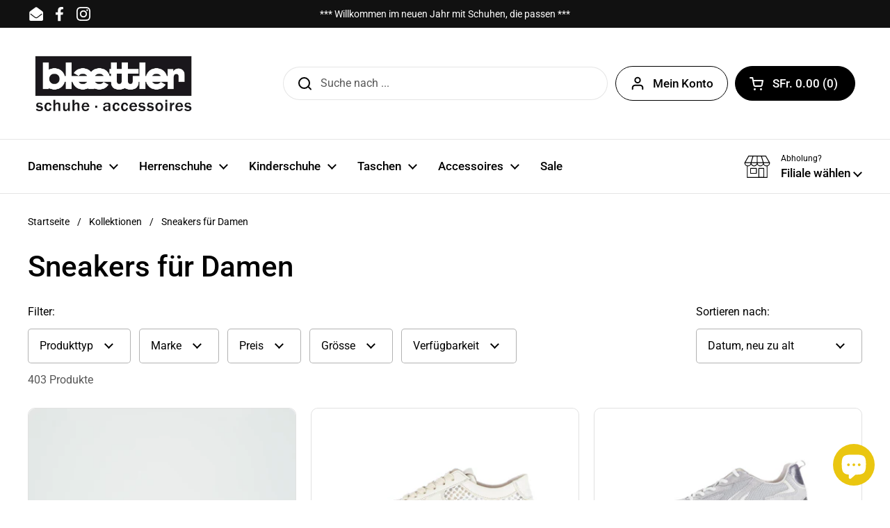

--- FILE ---
content_type: text/html; charset=utf-8
request_url: https://schuhe-blaettler.ch/collections/damenschuhe-sneaker
body_size: 35844
content:
<!doctype html>
<html class="no-js" lang="de" dir="ltr">
<head>

	<meta charset="utf-8">
  <meta http-equiv="X-UA-Compatible" content="IE=edge,chrome=1">
  <meta name="viewport" content="width=device-width, initial-scale=1.0, height=device-height, minimum-scale=1.0"><link rel="shortcut icon" href="//schuhe-blaettler.ch/cdn/shop/files/favicon_black.png?crop=center&height=48&v=1613541664&width=48" type="image/png" /><title>Sneakers für Damen &ndash; Schuhe Blaettler</title><meta name="description" content="Sneakers für Damen">

<meta property="og:site_name" content="Schuhe Blaettler">
<meta property="og:url" content="https://schuhe-blaettler.ch/collections/damenschuhe-sneaker">
<meta property="og:title" content="Sneakers für Damen">
<meta property="og:type" content="website">
<meta property="og:description" content="Sneakers für Damen"><meta property="og:image" content="http://schuhe-blaettler.ch/cdn/shop/files/logo_blaettler_schwarz_d4fbcabd-dee0-483d-bf97-9c3579b7c1f8.svg?v=1768915132">
  <meta property="og:image:secure_url" content="https://schuhe-blaettler.ch/cdn/shop/files/logo_blaettler_schwarz_d4fbcabd-dee0-483d-bf97-9c3579b7c1f8.svg?v=1768915132">
  <meta property="og:image:width" content="345">
  <meta property="og:image:height" content="126"><meta name="twitter:card" content="summary_large_image">
<meta name="twitter:title" content="Sneakers für Damen">
<meta name="twitter:description" content="Sneakers für Damen"><script type="application/ld+json">
  [
    {
      "@context": "https://schema.org",
      "@type": "WebSite",
      "name": "Schuhe Blaettler",
      "url": "https:\/\/schuhe-blaettler.ch"
    },
    {
      "@context": "https://schema.org",
      "@type": "Organization",
      "name": "Schuhe Blaettler",
      "url": "https:\/\/schuhe-blaettler.ch"
    }
  ]
</script>

<script type="application/ld+json">
{
  "@context": "http://schema.org",
  "@type": "BreadcrumbList",
  "itemListElement": [
    {
      "@type": "ListItem",
      "position": 1,
      "name": "Startseite",
      "item": "https://schuhe-blaettler.ch"
    },{
        "@type": "ListItem",
        "position": 2,
        "name": "Sneakers für Damen",
        "item": "https://schuhe-blaettler.ch/collections/damenschuhe-sneaker"
      }]
}
</script><link rel="canonical" href="https://schuhe-blaettler.ch/collections/damenschuhe-sneaker">

  <link rel="preconnect" href="https://cdn.shopify.com"><link rel="preconnect" href="https://fonts.shopifycdn.com" crossorigin>
<link href="//schuhe-blaettler.ch/cdn/shop/t/16/assets/theme.css?v=72920006604216440151729934715" as="style" rel="preload"><link href="//schuhe-blaettler.ch/cdn/shop/t/16/assets/section-header.css?v=164308895352970854221729934715" as="style" rel="preload"><link href="//schuhe-blaettler.ch/cdn/shop/t/16/assets/component-product-item.css?v=1906438198003073251729934714" as="style" rel="preload"><link rel="preload" as="image" href="//schuhe-blaettler.ch/cdn/shop/files/113759-cc58ecda7dc6326bf6e00eed25ca40bb2e8f9b81.jpg?v=1769724276&width=480" imagesrcset="//schuhe-blaettler.ch/cdn/shop/files/113759-cc58ecda7dc6326bf6e00eed25ca40bb2e8f9b81.jpg?v=1769724276&width=240 240w,//schuhe-blaettler.ch/cdn/shop/files/113759-cc58ecda7dc6326bf6e00eed25ca40bb2e8f9b81.jpg?v=1769724276&width=360 360w,//schuhe-blaettler.ch/cdn/shop/files/113759-cc58ecda7dc6326bf6e00eed25ca40bb2e8f9b81.jpg?v=1769724276&width=420 420w,//schuhe-blaettler.ch/cdn/shop/files/113759-cc58ecda7dc6326bf6e00eed25ca40bb2e8f9b81.jpg?v=1769724276&width=480 480w,//schuhe-blaettler.ch/cdn/shop/files/113759-cc58ecda7dc6326bf6e00eed25ca40bb2e8f9b81.jpg?v=1769724276&width=640 640w" imagesizes="(max-width: 359px) calc(100vw - 30px), (max-width: 767px) calc((100vw - 50px) / 2)">
<link rel="preload" as="image" href="//schuhe-blaettler.ch/cdn/shop/files/113719-8.1753905.1709.3044822256568.8334143_R01.jpg?v=1769461993&width=480" imagesrcset="//schuhe-blaettler.ch/cdn/shop/files/113719-8.1753905.1709.3044822256568.8334143_R01.jpg?v=1769461993&width=240 240w,//schuhe-blaettler.ch/cdn/shop/files/113719-8.1753905.1709.3044822256568.8334143_R01.jpg?v=1769461993&width=360 360w,//schuhe-blaettler.ch/cdn/shop/files/113719-8.1753905.1709.3044822256568.8334143_R01.jpg?v=1769461993&width=420 420w,//schuhe-blaettler.ch/cdn/shop/files/113719-8.1753905.1709.3044822256568.8334143_R01.jpg?v=1769461993&width=480 480w,//schuhe-blaettler.ch/cdn/shop/files/113719-8.1753905.1709.3044822256568.8334143_R01.jpg?v=1769461993&width=640 640w,//schuhe-blaettler.ch/cdn/shop/files/113719-8.1753905.1709.3044822256568.8334143_R01.jpg?v=1769461993&width=840 840w,//schuhe-blaettler.ch/cdn/shop/files/113719-8.1753905.1709.3044822256568.8334143_R01.jpg?v=1769461993&width=1080 1080w" imagesizes="(max-width: 359px) calc(100vw - 30px), (max-width: 767px) calc((100vw - 50px) / 2)">

<link rel="preload" href="//schuhe-blaettler.ch/cdn/fonts/roboto/roboto_n5.250d51708d76acbac296b0e21ede8f81de4e37aa.woff2" as="font" type="font/woff2" crossorigin>
<link rel="preload" href="//schuhe-blaettler.ch/cdn/fonts/roboto/roboto_n4.2019d890f07b1852f56ce63ba45b2db45d852cba.woff2" as="font" type="font/woff2" crossorigin>
<style type="text/css">
@font-face {
  font-family: Roboto;
  font-weight: 500;
  font-style: normal;
  font-display: swap;
  src: url("//schuhe-blaettler.ch/cdn/fonts/roboto/roboto_n5.250d51708d76acbac296b0e21ede8f81de4e37aa.woff2") format("woff2"),
       url("//schuhe-blaettler.ch/cdn/fonts/roboto/roboto_n5.535e8c56f4cbbdea416167af50ab0ff1360a3949.woff") format("woff");
}
@font-face {
  font-family: Roboto;
  font-weight: 400;
  font-style: normal;
  font-display: swap;
  src: url("//schuhe-blaettler.ch/cdn/fonts/roboto/roboto_n4.2019d890f07b1852f56ce63ba45b2db45d852cba.woff2") format("woff2"),
       url("//schuhe-blaettler.ch/cdn/fonts/roboto/roboto_n4.238690e0007583582327135619c5f7971652fa9d.woff") format("woff");
}
@font-face {
  font-family: Roboto;
  font-weight: 500;
  font-style: normal;
  font-display: swap;
  src: url("//schuhe-blaettler.ch/cdn/fonts/roboto/roboto_n5.250d51708d76acbac296b0e21ede8f81de4e37aa.woff2") format("woff2"),
       url("//schuhe-blaettler.ch/cdn/fonts/roboto/roboto_n5.535e8c56f4cbbdea416167af50ab0ff1360a3949.woff") format("woff");
}
@font-face {
  font-family: Roboto;
  font-weight: 400;
  font-style: italic;
  font-display: swap;
  src: url("//schuhe-blaettler.ch/cdn/fonts/roboto/roboto_i4.57ce898ccda22ee84f49e6b57ae302250655e2d4.woff2") format("woff2"),
       url("//schuhe-blaettler.ch/cdn/fonts/roboto/roboto_i4.b21f3bd061cbcb83b824ae8c7671a82587b264bf.woff") format("woff");
}




</style>
<style type="text/css">

  :root {

    /* Direction */
    --direction:ltr;

    /* Font variables */

    --font-stack-headings: Roboto, sans-serif;
    --font-weight-headings: 500;
    --font-style-headings: normal;

    --font-stack-body: Roboto, sans-serif;
    --font-weight-body: 400;--font-weight-body-bold: 500;--font-style-body: normal;--font-weight-buttons: var(--font-weight-body-bold);--font-weight-menu: var(--font-weight-body-bold);--base-headings-size: 60;
    --base-headings-line: 1.2;
    --base-body-size: 16;
    --base-body-line: 1.5;

    --base-menu-size: 17;

    /* Color variables */

    --color-background-header: #ffffff;
    --color-secondary-background-header: rgba(0, 0, 0, 0.08);
    --color-opacity-background-header: rgba(255, 255, 255, 0);
    --color-text-header: #000000;
    --color-foreground-header: #fff;
    --color-accent-header: #eac610;
    --color-foreground-accent-header: #000;
    --color-borders-header: rgba(0, 0, 0, 0.1);

    --color-background-main: #ffffff;
    --color-secondary-background-main: rgba(0, 0, 0, 0.08);
    --color-third-background-main: rgba(0, 0, 0, 0.04);
    --color-fourth-background-main: rgba(0, 0, 0, 0.02);
    --color-opacity-background-main: rgba(255, 255, 255, 0);
    --color-text-main: #000000;
    --color-foreground-main: #fff;
    --color-secondary-text-main: rgba(0, 0, 0, 0.62);
    --color-accent-main: #eac610;
    --color-foreground-accent-main: #000;
    --color-borders-main: rgba(0, 0, 0, 0.15);

    --color-background-cards: #ffffff;
    --color-gradient-cards: ;
    --color-text-cards: #000000;
    --color-foreground-cards: #fff;
    --color-secondary-text-cards: rgba(0, 0, 0, 0.6);
    --color-accent-cards: #eac610;
    --color-foreground-accent-cards: #000;
    --color-borders-cards: #e1e1e1;

    --color-background-footer: #ffffff;
    --color-text-footer: #000000;
    --color-accent-footer: #eac610;
    --color-borders-footer: rgba(0, 0, 0, 0.15);

    --color-borders-forms-primary: rgba(0, 0, 0, 0.3);
    --color-borders-forms-secondary: rgba(0, 0, 0, 0.6);

    /* Borders */

    --border-width-cards: 1px;
    --border-radius-cards: 10px;
    --border-width-buttons: 1px;
    --border-radius-buttons: 30px;
    --border-width-forms: 1px;
    --border-radius-forms: 5px;

    /* Shadows */
    --shadow-x-cards: 0px;
    --shadow-y-cards: 0px;
    --shadow-blur-cards: 0px;
    --color-shadow-cards: rgba(0,0,0,0);
    --shadow-x-buttons: 0px;
    --shadow-y-buttons: 0px;
    --shadow-blur-buttons: 0px;
    --color-shadow-buttons: rgba(0,0,0,0);

    /* Layout */

    --grid-gap-original-base: 26px;
    --container-vertical-space-base: 100px;
    --image-fit-padding: 10%;

  }

  .facets__summary, #main select, .sidebar select, .modal-content select {
    background-image: url('data:image/svg+xml;utf8,<svg width="13" height="8" fill="none" xmlns="http://www.w3.org/2000/svg"><path d="M1.414.086 7.9 6.57 6.485 7.985 0 1.5 1.414.086Z" fill="%23000000"/><path d="M12.985 1.515 6.5 8 5.085 6.586 11.571.101l1.414 1.414Z" fill="%23000000"/></svg>');
  }

  .card .star-rating__stars {
    background-image: url('data:image/svg+xml;utf8,<svg width="20" height="13" viewBox="0 0 14 13" fill="none" xmlns="http://www.w3.org/2000/svg"><path d="m7 0 1.572 4.837h5.085l-4.114 2.99 1.572 4.836L7 9.673l-4.114 2.99 1.571-4.837-4.114-2.99h5.085L7 0Z" stroke="%23000000" stroke-width="1"/></svg>');
  }
  .card .star-rating__stars-active {
    background-image: url('data:image/svg+xml;utf8,<svg width="20" height="13" viewBox="0 0 14 13" fill="none" xmlns="http://www.w3.org/2000/svg"><path d="m7 0 1.572 4.837h5.085l-4.114 2.99 1.572 4.836L7 9.673l-4.114 2.99 1.571-4.837-4.114-2.99h5.085L7 0Z" fill="%23000000" stroke-width="0"/></svg>');
  }

  .star-rating__stars {
    background-image: url('data:image/svg+xml;utf8,<svg width="20" height="13" viewBox="0 0 14 13" fill="none" xmlns="http://www.w3.org/2000/svg"><path d="m7 0 1.572 4.837h5.085l-4.114 2.99 1.572 4.836L7 9.673l-4.114 2.99 1.571-4.837-4.114-2.99h5.085L7 0Z" stroke="%23000000" stroke-width="1"/></svg>');
  }
  .star-rating__stars-active {
    background-image: url('data:image/svg+xml;utf8,<svg width="20" height="13" viewBox="0 0 14 13" fill="none" xmlns="http://www.w3.org/2000/svg"><path d="m7 0 1.572 4.837h5.085l-4.114 2.99 1.572 4.836L7 9.673l-4.114 2.99 1.571-4.837-4.114-2.99h5.085L7 0Z" fill="%23000000" stroke-width="0"/></svg>');
  }

  .product-item {}</style>

<style id="root-height">
  :root {
    --window-height: 100vh;
  }
</style><link href="//schuhe-blaettler.ch/cdn/shop/t/16/assets/theme.css?v=72920006604216440151729934715" rel="stylesheet" type="text/css" media="all" />

	<script>window.performance && window.performance.mark && window.performance.mark('shopify.content_for_header.start');</script><meta name="google-site-verification" content="Sr6oJSk9jfctrgK3sW5I711w7OfMqPoJfT7QfG9usxc">
<meta name="facebook-domain-verification" content="4g5soa4ttvhmmnqwxbdyas6dgv6kd4">
<meta name="facebook-domain-verification" content="7hmn3flt84t0gprji0q9df4hkc5hd1">
<meta name="facebook-domain-verification" content="e6ykah40i0nx9gr64lhlt4g3dbocnr">
<meta id="shopify-digital-wallet" name="shopify-digital-wallet" content="/7320600633/digital_wallets/dialog">
<link rel="alternate" type="application/atom+xml" title="Feed" href="/collections/damenschuhe-sneaker.atom" />
<link rel="next" href="/collections/damenschuhe-sneaker?page=2">
<link rel="alternate" type="application/json+oembed" href="https://schuhe-blaettler.ch/collections/damenschuhe-sneaker.oembed">
<script async="async" src="/checkouts/internal/preloads.js?locale=de-CH"></script>
<script id="shopify-features" type="application/json">{"accessToken":"314bed9a87d81a67a4ec3a42d2886283","betas":["rich-media-storefront-analytics"],"domain":"schuhe-blaettler.ch","predictiveSearch":true,"shopId":7320600633,"locale":"de"}</script>
<script>var Shopify = Shopify || {};
Shopify.shop = "schuhe-blaettler.myshopify.com";
Shopify.locale = "de";
Shopify.currency = {"active":"CHF","rate":"1.0"};
Shopify.country = "CH";
Shopify.theme = {"name":"Local","id":172936888623,"schema_name":"Local","schema_version":"2.5.0","theme_store_id":1651,"role":"main"};
Shopify.theme.handle = "null";
Shopify.theme.style = {"id":null,"handle":null};
Shopify.cdnHost = "schuhe-blaettler.ch/cdn";
Shopify.routes = Shopify.routes || {};
Shopify.routes.root = "/";</script>
<script type="module">!function(o){(o.Shopify=o.Shopify||{}).modules=!0}(window);</script>
<script>!function(o){function n(){var o=[];function n(){o.push(Array.prototype.slice.apply(arguments))}return n.q=o,n}var t=o.Shopify=o.Shopify||{};t.loadFeatures=n(),t.autoloadFeatures=n()}(window);</script>
<script id="shop-js-analytics" type="application/json">{"pageType":"collection"}</script>
<script defer="defer" async type="module" src="//schuhe-blaettler.ch/cdn/shopifycloud/shop-js/modules/v2/client.init-shop-cart-sync_BH0MO3MH.de.esm.js"></script>
<script defer="defer" async type="module" src="//schuhe-blaettler.ch/cdn/shopifycloud/shop-js/modules/v2/chunk.common_BErAfWaM.esm.js"></script>
<script defer="defer" async type="module" src="//schuhe-blaettler.ch/cdn/shopifycloud/shop-js/modules/v2/chunk.modal_DqzNaksh.esm.js"></script>
<script type="module">
  await import("//schuhe-blaettler.ch/cdn/shopifycloud/shop-js/modules/v2/client.init-shop-cart-sync_BH0MO3MH.de.esm.js");
await import("//schuhe-blaettler.ch/cdn/shopifycloud/shop-js/modules/v2/chunk.common_BErAfWaM.esm.js");
await import("//schuhe-blaettler.ch/cdn/shopifycloud/shop-js/modules/v2/chunk.modal_DqzNaksh.esm.js");

  window.Shopify.SignInWithShop?.initShopCartSync?.({"fedCMEnabled":true,"windoidEnabled":true});

</script>
<script>(function() {
  var isLoaded = false;
  function asyncLoad() {
    if (isLoaded) return;
    isLoaded = true;
    var urls = ["https:\/\/chimpstatic.com\/mcjs-connected\/js\/users\/b841e1342788a3af02ab36f4f\/31c4a697d3c7585ca62deadb2.js?shop=schuhe-blaettler.myshopify.com","https:\/\/cdn.nfcube.com\/instafeed-7b15864016430f1e5c68d839e646725f.js?shop=schuhe-blaettler.myshopify.com"];
    for (var i = 0; i < urls.length; i++) {
      var s = document.createElement('script');
      s.type = 'text/javascript';
      s.async = true;
      s.src = urls[i];
      var x = document.getElementsByTagName('script')[0];
      x.parentNode.insertBefore(s, x);
    }
  };
  if(window.attachEvent) {
    window.attachEvent('onload', asyncLoad);
  } else {
    window.addEventListener('load', asyncLoad, false);
  }
})();</script>
<script id="__st">var __st={"a":7320600633,"offset":3600,"reqid":"56934e35-e3b9-4bd2-94d6-314f40d91e1b-1769913527","pageurl":"schuhe-blaettler.ch\/collections\/damenschuhe-sneaker","u":"73dd9032e40d","p":"collection","rtyp":"collection","rid":156564029497};</script>
<script>window.ShopifyPaypalV4VisibilityTracking = true;</script>
<script id="captcha-bootstrap">!function(){'use strict';const t='contact',e='account',n='new_comment',o=[[t,t],['blogs',n],['comments',n],[t,'customer']],c=[[e,'customer_login'],[e,'guest_login'],[e,'recover_customer_password'],[e,'create_customer']],r=t=>t.map((([t,e])=>`form[action*='/${t}']:not([data-nocaptcha='true']) input[name='form_type'][value='${e}']`)).join(','),a=t=>()=>t?[...document.querySelectorAll(t)].map((t=>t.form)):[];function s(){const t=[...o],e=r(t);return a(e)}const i='password',u='form_key',d=['recaptcha-v3-token','g-recaptcha-response','h-captcha-response',i],f=()=>{try{return window.sessionStorage}catch{return}},m='__shopify_v',_=t=>t.elements[u];function p(t,e,n=!1){try{const o=window.sessionStorage,c=JSON.parse(o.getItem(e)),{data:r}=function(t){const{data:e,action:n}=t;return t[m]||n?{data:e,action:n}:{data:t,action:n}}(c);for(const[e,n]of Object.entries(r))t.elements[e]&&(t.elements[e].value=n);n&&o.removeItem(e)}catch(o){console.error('form repopulation failed',{error:o})}}const l='form_type',E='cptcha';function T(t){t.dataset[E]=!0}const w=window,h=w.document,L='Shopify',v='ce_forms',y='captcha';let A=!1;((t,e)=>{const n=(g='f06e6c50-85a8-45c8-87d0-21a2b65856fe',I='https://cdn.shopify.com/shopifycloud/storefront-forms-hcaptcha/ce_storefront_forms_captcha_hcaptcha.v1.5.2.iife.js',D={infoText:'Durch hCaptcha geschützt',privacyText:'Datenschutz',termsText:'Allgemeine Geschäftsbedingungen'},(t,e,n)=>{const o=w[L][v],c=o.bindForm;if(c)return c(t,g,e,D).then(n);var r;o.q.push([[t,g,e,D],n]),r=I,A||(h.body.append(Object.assign(h.createElement('script'),{id:'captcha-provider',async:!0,src:r})),A=!0)});var g,I,D;w[L]=w[L]||{},w[L][v]=w[L][v]||{},w[L][v].q=[],w[L][y]=w[L][y]||{},w[L][y].protect=function(t,e){n(t,void 0,e),T(t)},Object.freeze(w[L][y]),function(t,e,n,w,h,L){const[v,y,A,g]=function(t,e,n){const i=e?o:[],u=t?c:[],d=[...i,...u],f=r(d),m=r(i),_=r(d.filter((([t,e])=>n.includes(e))));return[a(f),a(m),a(_),s()]}(w,h,L),I=t=>{const e=t.target;return e instanceof HTMLFormElement?e:e&&e.form},D=t=>v().includes(t);t.addEventListener('submit',(t=>{const e=I(t);if(!e)return;const n=D(e)&&!e.dataset.hcaptchaBound&&!e.dataset.recaptchaBound,o=_(e),c=g().includes(e)&&(!o||!o.value);(n||c)&&t.preventDefault(),c&&!n&&(function(t){try{if(!f())return;!function(t){const e=f();if(!e)return;const n=_(t);if(!n)return;const o=n.value;o&&e.removeItem(o)}(t);const e=Array.from(Array(32),(()=>Math.random().toString(36)[2])).join('');!function(t,e){_(t)||t.append(Object.assign(document.createElement('input'),{type:'hidden',name:u})),t.elements[u].value=e}(t,e),function(t,e){const n=f();if(!n)return;const o=[...t.querySelectorAll(`input[type='${i}']`)].map((({name:t})=>t)),c=[...d,...o],r={};for(const[a,s]of new FormData(t).entries())c.includes(a)||(r[a]=s);n.setItem(e,JSON.stringify({[m]:1,action:t.action,data:r}))}(t,e)}catch(e){console.error('failed to persist form',e)}}(e),e.submit())}));const S=(t,e)=>{t&&!t.dataset[E]&&(n(t,e.some((e=>e===t))),T(t))};for(const o of['focusin','change'])t.addEventListener(o,(t=>{const e=I(t);D(e)&&S(e,y())}));const B=e.get('form_key'),M=e.get(l),P=B&&M;t.addEventListener('DOMContentLoaded',(()=>{const t=y();if(P)for(const e of t)e.elements[l].value===M&&p(e,B);[...new Set([...A(),...v().filter((t=>'true'===t.dataset.shopifyCaptcha))])].forEach((e=>S(e,t)))}))}(h,new URLSearchParams(w.location.search),n,t,e,['guest_login'])})(!0,!0)}();</script>
<script integrity="sha256-4kQ18oKyAcykRKYeNunJcIwy7WH5gtpwJnB7kiuLZ1E=" data-source-attribution="shopify.loadfeatures" defer="defer" src="//schuhe-blaettler.ch/cdn/shopifycloud/storefront/assets/storefront/load_feature-a0a9edcb.js" crossorigin="anonymous"></script>
<script data-source-attribution="shopify.dynamic_checkout.dynamic.init">var Shopify=Shopify||{};Shopify.PaymentButton=Shopify.PaymentButton||{isStorefrontPortableWallets:!0,init:function(){window.Shopify.PaymentButton.init=function(){};var t=document.createElement("script");t.src="https://schuhe-blaettler.ch/cdn/shopifycloud/portable-wallets/latest/portable-wallets.de.js",t.type="module",document.head.appendChild(t)}};
</script>
<script data-source-attribution="shopify.dynamic_checkout.buyer_consent">
  function portableWalletsHideBuyerConsent(e){var t=document.getElementById("shopify-buyer-consent"),n=document.getElementById("shopify-subscription-policy-button");t&&n&&(t.classList.add("hidden"),t.setAttribute("aria-hidden","true"),n.removeEventListener("click",e))}function portableWalletsShowBuyerConsent(e){var t=document.getElementById("shopify-buyer-consent"),n=document.getElementById("shopify-subscription-policy-button");t&&n&&(t.classList.remove("hidden"),t.removeAttribute("aria-hidden"),n.addEventListener("click",e))}window.Shopify?.PaymentButton&&(window.Shopify.PaymentButton.hideBuyerConsent=portableWalletsHideBuyerConsent,window.Shopify.PaymentButton.showBuyerConsent=portableWalletsShowBuyerConsent);
</script>
<script data-source-attribution="shopify.dynamic_checkout.cart.bootstrap">document.addEventListener("DOMContentLoaded",(function(){function t(){return document.querySelector("shopify-accelerated-checkout-cart, shopify-accelerated-checkout")}if(t())Shopify.PaymentButton.init();else{new MutationObserver((function(e,n){t()&&(Shopify.PaymentButton.init(),n.disconnect())})).observe(document.body,{childList:!0,subtree:!0})}}));
</script>
<link id="shopify-accelerated-checkout-styles" rel="stylesheet" media="screen" href="https://schuhe-blaettler.ch/cdn/shopifycloud/portable-wallets/latest/accelerated-checkout-backwards-compat.css" crossorigin="anonymous">
<style id="shopify-accelerated-checkout-cart">
        #shopify-buyer-consent {
  margin-top: 1em;
  display: inline-block;
  width: 100%;
}

#shopify-buyer-consent.hidden {
  display: none;
}

#shopify-subscription-policy-button {
  background: none;
  border: none;
  padding: 0;
  text-decoration: underline;
  font-size: inherit;
  cursor: pointer;
}

#shopify-subscription-policy-button::before {
  box-shadow: none;
}

      </style>

<script>window.performance && window.performance.mark && window.performance.mark('shopify.content_for_header.end');</script>

  <script>
    const rbi = [];
    const ribSetSize = (img) => {
      if ( img.offsetWidth / img.dataset.ratio < img.offsetHeight ) {
        img.setAttribute('sizes', `${Math.ceil(img.offsetHeight * img.dataset.ratio)}px`);
      } else {
        img.setAttribute('sizes', `${Math.ceil(img.offsetWidth)}px`);
      }
    }
    const debounce = (fn, wait) => {
      let t;
      return (...args) => {
        clearTimeout(t);
        t = setTimeout(() => fn.apply(this, args), wait);
      };
    }
    window.KEYCODES = {
      TAB: 9,
      ESC: 27,
      DOWN: 40,
      RIGHT: 39,
      UP: 38,
      LEFT: 37,
      RETURN: 13
    };
    window.addEventListener('resize', debounce(()=>{
      for ( let img of rbi ) {
        ribSetSize(img);
      }
    }, 250));
  </script><noscript>
    <link rel="stylesheet" href="//schuhe-blaettler.ch/cdn/shop/t/16/assets/theme-noscript.css?v=42099867224588620941729934715">
  </noscript>

<!-- BEGIN app block: shopify://apps/seo-king/blocks/seo-king-jsonld-collections/4aa30173-495d-4e49-b377-c5ee4024262f -->
    <script type="application/ld+json">
    {
        "@context": "https://schema.org/",
        "@type": "CollectionPage",
        "url": "https://schuhe-blaettler.ch/collections/damenschuhe-sneaker",
		"mainEntityOfPage": {
			"@type": "WebPage",
    		"@id": "https://schuhe-blaettler.ch/collections/damenschuhe-sneaker"
		},
		"name": "Sneakers für Damen",
		"image": ["https://schuhe-blaettler.ch/cdn/shop/files/113759-cc58ecda7dc6326bf6e00eed25ca40bb2e8f9b81_1024x1024.jpg?v=1769724276","https://schuhe-blaettler.ch/cdn/shop/files/113719-8.1753905.1709.3044822256568.8334143_R01_1024x1024.jpg?v=1769461993","https://schuhe-blaettler.ch/cdn/shop/files/113713-8.1736800.1709.3044822256568.8653682_R01_1024x1024.jpg?v=1769461370","https://schuhe-blaettler.ch/cdn/shop/files/113681-246323-60746-o_eCom_1024x1024.jpg?v=1769288912","https://schuhe-blaettler.ch/cdn/shop/files/113686-246323-61531-o_eCom_1024x1024.png?v=1769288835"],
		"description": "Sneakers für Damen"
    }
    </script>



<!-- END app block --><script src="https://cdn.shopify.com/extensions/e8878072-2f6b-4e89-8082-94b04320908d/inbox-1254/assets/inbox-chat-loader.js" type="text/javascript" defer="defer"></script>
<link href="https://monorail-edge.shopifysvc.com" rel="dns-prefetch">
<script>(function(){if ("sendBeacon" in navigator && "performance" in window) {try {var session_token_from_headers = performance.getEntriesByType('navigation')[0].serverTiming.find(x => x.name == '_s').description;} catch {var session_token_from_headers = undefined;}var session_cookie_matches = document.cookie.match(/_shopify_s=([^;]*)/);var session_token_from_cookie = session_cookie_matches && session_cookie_matches.length === 2 ? session_cookie_matches[1] : "";var session_token = session_token_from_headers || session_token_from_cookie || "";function handle_abandonment_event(e) {var entries = performance.getEntries().filter(function(entry) {return /monorail-edge.shopifysvc.com/.test(entry.name);});if (!window.abandonment_tracked && entries.length === 0) {window.abandonment_tracked = true;var currentMs = Date.now();var navigation_start = performance.timing.navigationStart;var payload = {shop_id: 7320600633,url: window.location.href,navigation_start,duration: currentMs - navigation_start,session_token,page_type: "collection"};window.navigator.sendBeacon("https://monorail-edge.shopifysvc.com/v1/produce", JSON.stringify({schema_id: "online_store_buyer_site_abandonment/1.1",payload: payload,metadata: {event_created_at_ms: currentMs,event_sent_at_ms: currentMs}}));}}window.addEventListener('pagehide', handle_abandonment_event);}}());</script>
<script id="web-pixels-manager-setup">(function e(e,d,r,n,o){if(void 0===o&&(o={}),!Boolean(null===(a=null===(i=window.Shopify)||void 0===i?void 0:i.analytics)||void 0===a?void 0:a.replayQueue)){var i,a;window.Shopify=window.Shopify||{};var t=window.Shopify;t.analytics=t.analytics||{};var s=t.analytics;s.replayQueue=[],s.publish=function(e,d,r){return s.replayQueue.push([e,d,r]),!0};try{self.performance.mark("wpm:start")}catch(e){}var l=function(){var e={modern:/Edge?\/(1{2}[4-9]|1[2-9]\d|[2-9]\d{2}|\d{4,})\.\d+(\.\d+|)|Firefox\/(1{2}[4-9]|1[2-9]\d|[2-9]\d{2}|\d{4,})\.\d+(\.\d+|)|Chrom(ium|e)\/(9{2}|\d{3,})\.\d+(\.\d+|)|(Maci|X1{2}).+ Version\/(15\.\d+|(1[6-9]|[2-9]\d|\d{3,})\.\d+)([,.]\d+|)( \(\w+\)|)( Mobile\/\w+|) Safari\/|Chrome.+OPR\/(9{2}|\d{3,})\.\d+\.\d+|(CPU[ +]OS|iPhone[ +]OS|CPU[ +]iPhone|CPU IPhone OS|CPU iPad OS)[ +]+(15[._]\d+|(1[6-9]|[2-9]\d|\d{3,})[._]\d+)([._]\d+|)|Android:?[ /-](13[3-9]|1[4-9]\d|[2-9]\d{2}|\d{4,})(\.\d+|)(\.\d+|)|Android.+Firefox\/(13[5-9]|1[4-9]\d|[2-9]\d{2}|\d{4,})\.\d+(\.\d+|)|Android.+Chrom(ium|e)\/(13[3-9]|1[4-9]\d|[2-9]\d{2}|\d{4,})\.\d+(\.\d+|)|SamsungBrowser\/([2-9]\d|\d{3,})\.\d+/,legacy:/Edge?\/(1[6-9]|[2-9]\d|\d{3,})\.\d+(\.\d+|)|Firefox\/(5[4-9]|[6-9]\d|\d{3,})\.\d+(\.\d+|)|Chrom(ium|e)\/(5[1-9]|[6-9]\d|\d{3,})\.\d+(\.\d+|)([\d.]+$|.*Safari\/(?![\d.]+ Edge\/[\d.]+$))|(Maci|X1{2}).+ Version\/(10\.\d+|(1[1-9]|[2-9]\d|\d{3,})\.\d+)([,.]\d+|)( \(\w+\)|)( Mobile\/\w+|) Safari\/|Chrome.+OPR\/(3[89]|[4-9]\d|\d{3,})\.\d+\.\d+|(CPU[ +]OS|iPhone[ +]OS|CPU[ +]iPhone|CPU IPhone OS|CPU iPad OS)[ +]+(10[._]\d+|(1[1-9]|[2-9]\d|\d{3,})[._]\d+)([._]\d+|)|Android:?[ /-](13[3-9]|1[4-9]\d|[2-9]\d{2}|\d{4,})(\.\d+|)(\.\d+|)|Mobile Safari.+OPR\/([89]\d|\d{3,})\.\d+\.\d+|Android.+Firefox\/(13[5-9]|1[4-9]\d|[2-9]\d{2}|\d{4,})\.\d+(\.\d+|)|Android.+Chrom(ium|e)\/(13[3-9]|1[4-9]\d|[2-9]\d{2}|\d{4,})\.\d+(\.\d+|)|Android.+(UC? ?Browser|UCWEB|U3)[ /]?(15\.([5-9]|\d{2,})|(1[6-9]|[2-9]\d|\d{3,})\.\d+)\.\d+|SamsungBrowser\/(5\.\d+|([6-9]|\d{2,})\.\d+)|Android.+MQ{2}Browser\/(14(\.(9|\d{2,})|)|(1[5-9]|[2-9]\d|\d{3,})(\.\d+|))(\.\d+|)|K[Aa][Ii]OS\/(3\.\d+|([4-9]|\d{2,})\.\d+)(\.\d+|)/},d=e.modern,r=e.legacy,n=navigator.userAgent;return n.match(d)?"modern":n.match(r)?"legacy":"unknown"}(),u="modern"===l?"modern":"legacy",c=(null!=n?n:{modern:"",legacy:""})[u],f=function(e){return[e.baseUrl,"/wpm","/b",e.hashVersion,"modern"===e.buildTarget?"m":"l",".js"].join("")}({baseUrl:d,hashVersion:r,buildTarget:u}),m=function(e){var d=e.version,r=e.bundleTarget,n=e.surface,o=e.pageUrl,i=e.monorailEndpoint;return{emit:function(e){var a=e.status,t=e.errorMsg,s=(new Date).getTime(),l=JSON.stringify({metadata:{event_sent_at_ms:s},events:[{schema_id:"web_pixels_manager_load/3.1",payload:{version:d,bundle_target:r,page_url:o,status:a,surface:n,error_msg:t},metadata:{event_created_at_ms:s}}]});if(!i)return console&&console.warn&&console.warn("[Web Pixels Manager] No Monorail endpoint provided, skipping logging."),!1;try{return self.navigator.sendBeacon.bind(self.navigator)(i,l)}catch(e){}var u=new XMLHttpRequest;try{return u.open("POST",i,!0),u.setRequestHeader("Content-Type","text/plain"),u.send(l),!0}catch(e){return console&&console.warn&&console.warn("[Web Pixels Manager] Got an unhandled error while logging to Monorail."),!1}}}}({version:r,bundleTarget:l,surface:e.surface,pageUrl:self.location.href,monorailEndpoint:e.monorailEndpoint});try{o.browserTarget=l,function(e){var d=e.src,r=e.async,n=void 0===r||r,o=e.onload,i=e.onerror,a=e.sri,t=e.scriptDataAttributes,s=void 0===t?{}:t,l=document.createElement("script"),u=document.querySelector("head"),c=document.querySelector("body");if(l.async=n,l.src=d,a&&(l.integrity=a,l.crossOrigin="anonymous"),s)for(var f in s)if(Object.prototype.hasOwnProperty.call(s,f))try{l.dataset[f]=s[f]}catch(e){}if(o&&l.addEventListener("load",o),i&&l.addEventListener("error",i),u)u.appendChild(l);else{if(!c)throw new Error("Did not find a head or body element to append the script");c.appendChild(l)}}({src:f,async:!0,onload:function(){if(!function(){var e,d;return Boolean(null===(d=null===(e=window.Shopify)||void 0===e?void 0:e.analytics)||void 0===d?void 0:d.initialized)}()){var d=window.webPixelsManager.init(e)||void 0;if(d){var r=window.Shopify.analytics;r.replayQueue.forEach((function(e){var r=e[0],n=e[1],o=e[2];d.publishCustomEvent(r,n,o)})),r.replayQueue=[],r.publish=d.publishCustomEvent,r.visitor=d.visitor,r.initialized=!0}}},onerror:function(){return m.emit({status:"failed",errorMsg:"".concat(f," has failed to load")})},sri:function(e){var d=/^sha384-[A-Za-z0-9+/=]+$/;return"string"==typeof e&&d.test(e)}(c)?c:"",scriptDataAttributes:o}),m.emit({status:"loading"})}catch(e){m.emit({status:"failed",errorMsg:(null==e?void 0:e.message)||"Unknown error"})}}})({shopId: 7320600633,storefrontBaseUrl: "https://schuhe-blaettler.ch",extensionsBaseUrl: "https://extensions.shopifycdn.com/cdn/shopifycloud/web-pixels-manager",monorailEndpoint: "https://monorail-edge.shopifysvc.com/unstable/produce_batch",surface: "storefront-renderer",enabledBetaFlags: ["2dca8a86"],webPixelsConfigList: [{"id":"845381935","configuration":"{\"config\":\"{\\\"pixel_id\\\":\\\"G-VBV42VG9BZ\\\",\\\"target_country\\\":\\\"CH\\\",\\\"gtag_events\\\":[{\\\"type\\\":\\\"search\\\",\\\"action_label\\\":[\\\"G-VBV42VG9BZ\\\",\\\"AW-615553837\\\/ni4ICLSa29YBEK22wqUC\\\"]},{\\\"type\\\":\\\"begin_checkout\\\",\\\"action_label\\\":[\\\"G-VBV42VG9BZ\\\",\\\"AW-615553837\\\/TZlzCLGa29YBEK22wqUC\\\"]},{\\\"type\\\":\\\"view_item\\\",\\\"action_label\\\":[\\\"G-VBV42VG9BZ\\\",\\\"AW-615553837\\\/NnCwCKua29YBEK22wqUC\\\",\\\"MC-6YB34HWNN7\\\"]},{\\\"type\\\":\\\"purchase\\\",\\\"action_label\\\":[\\\"G-VBV42VG9BZ\\\",\\\"AW-615553837\\\/wyLmCKia29YBEK22wqUC\\\",\\\"MC-6YB34HWNN7\\\"]},{\\\"type\\\":\\\"page_view\\\",\\\"action_label\\\":[\\\"G-VBV42VG9BZ\\\",\\\"AW-615553837\\\/fwYTCKWa29YBEK22wqUC\\\",\\\"MC-6YB34HWNN7\\\"]},{\\\"type\\\":\\\"add_payment_info\\\",\\\"action_label\\\":[\\\"G-VBV42VG9BZ\\\",\\\"AW-615553837\\\/WnbLCLea29YBEK22wqUC\\\"]},{\\\"type\\\":\\\"add_to_cart\\\",\\\"action_label\\\":[\\\"G-VBV42VG9BZ\\\",\\\"AW-615553837\\\/S0VhCK6a29YBEK22wqUC\\\"]}],\\\"enable_monitoring_mode\\\":false}\"}","eventPayloadVersion":"v1","runtimeContext":"OPEN","scriptVersion":"b2a88bafab3e21179ed38636efcd8a93","type":"APP","apiClientId":1780363,"privacyPurposes":[],"dataSharingAdjustments":{"protectedCustomerApprovalScopes":["read_customer_address","read_customer_email","read_customer_name","read_customer_personal_data","read_customer_phone"]}},{"id":"329417007","configuration":"{\"pixel_id\":\"3649983755102178\",\"pixel_type\":\"facebook_pixel\",\"metaapp_system_user_token\":\"-\"}","eventPayloadVersion":"v1","runtimeContext":"OPEN","scriptVersion":"ca16bc87fe92b6042fbaa3acc2fbdaa6","type":"APP","apiClientId":2329312,"privacyPurposes":["ANALYTICS","MARKETING","SALE_OF_DATA"],"dataSharingAdjustments":{"protectedCustomerApprovalScopes":["read_customer_address","read_customer_email","read_customer_name","read_customer_personal_data","read_customer_phone"]}},{"id":"168001839","eventPayloadVersion":"1","runtimeContext":"LAX","scriptVersion":"1","type":"CUSTOM","privacyPurposes":[],"name":"Google Tag Manager"},{"id":"shopify-app-pixel","configuration":"{}","eventPayloadVersion":"v1","runtimeContext":"STRICT","scriptVersion":"0450","apiClientId":"shopify-pixel","type":"APP","privacyPurposes":["ANALYTICS","MARKETING"]},{"id":"shopify-custom-pixel","eventPayloadVersion":"v1","runtimeContext":"LAX","scriptVersion":"0450","apiClientId":"shopify-pixel","type":"CUSTOM","privacyPurposes":["ANALYTICS","MARKETING"]}],isMerchantRequest: false,initData: {"shop":{"name":"Schuhe Blaettler","paymentSettings":{"currencyCode":"CHF"},"myshopifyDomain":"schuhe-blaettler.myshopify.com","countryCode":"CH","storefrontUrl":"https:\/\/schuhe-blaettler.ch"},"customer":null,"cart":null,"checkout":null,"productVariants":[],"purchasingCompany":null},},"https://schuhe-blaettler.ch/cdn","1d2a099fw23dfb22ep557258f5m7a2edbae",{"modern":"","legacy":""},{"shopId":"7320600633","storefrontBaseUrl":"https:\/\/schuhe-blaettler.ch","extensionBaseUrl":"https:\/\/extensions.shopifycdn.com\/cdn\/shopifycloud\/web-pixels-manager","surface":"storefront-renderer","enabledBetaFlags":"[\"2dca8a86\"]","isMerchantRequest":"false","hashVersion":"1d2a099fw23dfb22ep557258f5m7a2edbae","publish":"custom","events":"[[\"page_viewed\",{}],[\"collection_viewed\",{\"collection\":{\"id\":\"156564029497\",\"title\":\"Sneakers für Damen\",\"productVariants\":[{\"price\":{\"amount\":199.9,\"currencyCode\":\"CHF\"},\"product\":{\"title\":\"Paul Green Super soft Sneaker biscuit\",\"vendor\":\"Paul Green\",\"id\":\"11962097467695\",\"untranslatedTitle\":\"Paul Green Super soft Sneaker biscuit\",\"url\":\"\/products\/paul-green-super-soft-sneaker-biscuit\",\"type\":\"Sneakers\"},\"id\":\"53341830906159\",\"image\":{\"src\":\"\/\/schuhe-blaettler.ch\/cdn\/shop\/files\/113759-cc58ecda7dc6326bf6e00eed25ca40bb2e8f9b81.jpg?v=1769724276\"},\"sku\":\"130.50662-2037\",\"title\":\"37\",\"untranslatedTitle\":\"37\"},{\"price\":{\"amount\":139.9,\"currencyCode\":\"CHF\"},\"product\":{\"title\":\"Gabor Sneaker vanilla\",\"vendor\":\"Gabor\",\"id\":\"11825544659247\",\"untranslatedTitle\":\"Gabor Sneaker vanilla\",\"url\":\"\/products\/gabor-sneaker-vanilla\",\"type\":\"Sneakers\"},\"id\":\"53199278833967\",\"image\":{\"src\":\"\/\/schuhe-blaettler.ch\/cdn\/shop\/files\/113719-8.1753905.1709.3044822256568.8334143_R01.jpg?v=1769461993\"},\"sku\":\"130.50674-9037\",\"title\":\"37\",\"untranslatedTitle\":\"37\"},{\"price\":{\"amount\":159.9,\"currencyCode\":\"CHF\"},\"product\":{\"title\":\"Gabor Sneaker light grey\",\"vendor\":\"Gabor\",\"id\":\"11825235198255\",\"untranslatedTitle\":\"Gabor Sneaker light grey\",\"url\":\"\/products\/gabor-sneaker-light-grey\",\"type\":\"Sneakers\"},\"id\":\"53198966423855\",\"image\":{\"src\":\"\/\/schuhe-blaettler.ch\/cdn\/shop\/files\/113713-8.1736800.1709.3044822256568.8653682_R01.jpg?v=1769461370\"},\"sku\":\"130.50679-5037\",\"title\":\"37\",\"untranslatedTitle\":\"37\"},{\"price\":{\"amount\":139.9,\"currencyCode\":\"CHF\"},\"product\":{\"title\":\"Ecco Gruuv Lite W easy slip dusty blue\",\"vendor\":\"Ecco\",\"id\":\"11754218651951\",\"untranslatedTitle\":\"Ecco Gruuv Lite W easy slip dusty blue\",\"url\":\"\/products\/ecco-gruuv-lite-w-easy-slip-dusty-blue\",\"type\":\"Slippers\"},\"id\":\"53124523557167\",\"image\":{\"src\":\"\/\/schuhe-blaettler.ch\/cdn\/shop\/files\/113681-246323-60746-o_eCom.jpg?v=1769288912\"},\"sku\":\"130.50659-7037\",\"title\":\"37\",\"untranslatedTitle\":\"37\"},{\"price\":{\"amount\":139.9,\"currencyCode\":\"CHF\"},\"product\":{\"title\":\"Ecco Gruuv Lite W easy slip nature\/weiss\",\"vendor\":\"Ecco\",\"id\":\"11754172580143\",\"untranslatedTitle\":\"Ecco Gruuv Lite W easy slip nature\/weiss\",\"url\":\"\/products\/ecco-gruuv-lite-w-easy-slip-nature-weiss\",\"type\":\"Slippers\"},\"id\":\"53124490756399\",\"image\":{\"src\":\"\/\/schuhe-blaettler.ch\/cdn\/shop\/files\/113686-246323-61531-o_eCom.png?v=1769288835\"},\"sku\":\"130.50659-2037\",\"title\":\"37\",\"untranslatedTitle\":\"37\"},{\"price\":{\"amount\":199.9,\"currencyCode\":\"CHF\"},\"product\":{\"title\":\"Paul Green Sneaker white\/off-white\",\"vendor\":\"Paul Green\",\"id\":\"11733590638895\",\"untranslatedTitle\":\"Paul Green Sneaker white\/off-white\",\"url\":\"\/products\/paul-green-sneaker-white-off-white-32\",\"type\":\"Sneakers\"},\"id\":\"53103631237423\",\"image\":{\"src\":\"\/\/schuhe-blaettler.ch\/cdn\/shop\/files\/113673-5466-049_404_236e5481-cc32-41e5-bd02-eb668d74ce8a.jpg?v=1769254433\"},\"sku\":\"130.50434-9037\",\"title\":\"37\",\"untranslatedTitle\":\"37\"},{\"price\":{\"amount\":139.9,\"currencyCode\":\"CHF\"},\"product\":{\"title\":\"Gabor Sneaker dark blue\",\"vendor\":\"Gabor\",\"id\":\"11567023620399\",\"untranslatedTitle\":\"Gabor Sneaker dark blue\",\"url\":\"\/products\/gabor-sneaker-dark-blue\",\"type\":\"Sneakers\"},\"id\":\"52929476165935\",\"image\":{\"src\":\"\/\/schuhe-blaettler.ch\/cdn\/shop\/files\/113626-8.1801391.1709.3044822256568.8333426_R01.jpg?v=1768942587\"},\"sku\":\"130.50357-7337\",\"title\":\"37\",\"untranslatedTitle\":\"37\"},{\"price\":{\"amount\":179.9,\"currencyCode\":\"CHF\"},\"product\":{\"title\":\"Think! Turna Sneaker aloe\",\"vendor\":\"Think!\",\"id\":\"11534154039599\",\"untranslatedTitle\":\"Think! Turna Sneaker aloe\",\"url\":\"\/products\/think-turna-sneaker-aloe\",\"type\":\"Sneakers\"},\"id\":\"52894624579887\",\"image\":{\"src\":\"\/\/schuhe-blaettler.ch\/cdn\/shop\/files\/113484-3-000559-7050.jpg?v=1768856944\"},\"sku\":\"130.50562-6037\",\"title\":\"37\",\"untranslatedTitle\":\"37\"},{\"price\":{\"amount\":139.9,\"currencyCode\":\"CHF\"},\"product\":{\"title\":\"Gabor Sneaker puder\",\"vendor\":\"Gabor\",\"id\":\"11397128257839\",\"untranslatedTitle\":\"Gabor Sneaker puder\",\"url\":\"\/products\/gabor-sneaker-puder\",\"type\":\"Sneakers\"},\"id\":\"52754029838639\",\"image\":{\"src\":\"\/\/schuhe-blaettler.ch\/cdn\/shop\/files\/113508-8.1756589.1709.3044822256568.8324012_R01.jpg?v=1768600001\"},\"sku\":\"130.50635-21375\",\"title\":\"37.5\",\"untranslatedTitle\":\"37.5\"},{\"price\":{\"amount\":139.9,\"currencyCode\":\"CHF\"},\"product\":{\"title\":\"Gabor Sneaker sand\",\"vendor\":\"Gabor\",\"id\":\"11396945379631\",\"untranslatedTitle\":\"Gabor Sneaker sand\",\"url\":\"\/products\/gabor-sneaker-sand\",\"type\":\"Sneakers\"},\"id\":\"52753886413103\",\"image\":{\"src\":\"\/\/schuhe-blaettler.ch\/cdn\/shop\/files\/113590-8.1746888.1709.3044822256568.8333414_R01.jpg?v=1768599692\"},\"sku\":\"130.50357-2437\",\"title\":\"37\",\"untranslatedTitle\":\"37\"},{\"price\":{\"amount\":149.9,\"currencyCode\":\"CHF\"},\"product\":{\"title\":\"Gabor Sneaker high panna\",\"vendor\":\"Gabor\",\"id\":\"11396808737071\",\"untranslatedTitle\":\"Gabor Sneaker high panna\",\"url\":\"\/products\/gabor-sneaker-high-panna\",\"type\":\"Sneakers\"},\"id\":\"52753706189103\",\"image\":{\"src\":\"\/\/schuhe-blaettler.ch\/cdn\/shop\/files\/113553-Bildschirmfoto_16-1-2026_161243_www.gabor.com.jpg?v=1768599468\"},\"sku\":\"130.50675-9037\",\"title\":\"37\",\"untranslatedTitle\":\"37\"},{\"price\":{\"amount\":139.9,\"currencyCode\":\"CHF\"},\"product\":{\"title\":\"Gabor Sneaker latte\/puder\/steppa\",\"vendor\":\"Gabor\",\"id\":\"11396641849647\",\"untranslatedTitle\":\"Gabor Sneaker latte\/puder\/steppa\",\"url\":\"\/products\/gabor-sneaker-latte-puder-steppa\",\"type\":\"Sneakers\"},\"id\":\"52753569120559\",\"image\":{\"src\":\"\/\/schuhe-blaettler.ch\/cdn\/shop\/files\/113502-8.1728311.1709.3044822256568.8319120_R01.jpg?v=1768599167\"},\"sku\":\"130.50672-9037\",\"title\":\"37\",\"untranslatedTitle\":\"37\"},{\"price\":{\"amount\":139.9,\"currencyCode\":\"CHF\"},\"product\":{\"title\":\"Gabor Rollingsoft Sneaker silber\/grau\",\"vendor\":\"Gabor\",\"id\":\"11396627759407\",\"untranslatedTitle\":\"Gabor Rollingsoft Sneaker silber\/grau\",\"url\":\"\/products\/gabor-rollingsoft-sneaker-silber-grau\",\"type\":\"Sneakers\"},\"id\":\"52753590026543\",\"image\":{\"src\":\"\/\/schuhe-blaettler.ch\/cdn\/shop\/files\/113465-8.1691919.1709.3044822256568.8696639_R01.jpg?v=1768599158\"},\"sku\":\"130.50678-5037\",\"title\":\"37\",\"untranslatedTitle\":\"37\"},{\"price\":{\"amount\":169.9,\"currencyCode\":\"CHF\"},\"product\":{\"title\":\"Gabor Rollingsoft Sneaker weiss\/beige\/silber\",\"vendor\":\"Gabor\",\"id\":\"11396154589487\",\"untranslatedTitle\":\"Gabor Rollingsoft Sneaker weiss\/beige\/silber\",\"url\":\"\/products\/gabor-rollingsoft-sneaker-weiss-beige-silber\",\"type\":\"Sneakers\"},\"id\":\"52753046339887\",\"image\":{\"src\":\"\/\/schuhe-blaettler.ch\/cdn\/shop\/files\/85602-8.1331413.1709.3044822256568.4696751_R01.jpg?v=1768598337\"},\"sku\":\"130.50243-9137\",\"title\":\"37\",\"untranslatedTitle\":\"37\"},{\"price\":{\"amount\":159.9,\"currencyCode\":\"CHF\"},\"product\":{\"title\":\"Gabor Sneaker offwhite\/luchs K-Weite\",\"vendor\":\"Gabor\",\"id\":\"11352902336815\",\"untranslatedTitle\":\"Gabor Sneaker offwhite\/luchs K-Weite\",\"url\":\"\/products\/gabor-sneaker-offwhite-luchs\",\"type\":\"Sneakers\"},\"id\":\"52708010459439\",\"image\":{\"src\":\"\/\/schuhe-blaettler.ch\/cdn\/shop\/files\/113450-8.1706682.1709.3044822256568.8640861_R01.jpg?v=1768511630\"},\"sku\":\"130.50677-90375\",\"title\":\"37.5\",\"untranslatedTitle\":\"37.5\"},{\"price\":{\"amount\":139.9,\"currencyCode\":\"CHF\"},\"product\":{\"title\":\"Gabor Sneaker denim\/panna\/puder\",\"vendor\":\"Gabor\",\"id\":\"11330257486127\",\"untranslatedTitle\":\"Gabor Sneaker denim\/panna\/puder\",\"url\":\"\/products\/gabor-sneaker-denim-panna-puder\",\"type\":\"Sneakers\"},\"id\":\"52684204441903\",\"image\":{\"src\":\"\/\/schuhe-blaettler.ch\/cdn\/shop\/files\/113432-8.1686137.1709.3044822256568.8330016_R01.jpg?v=1768469995\"},\"sku\":\"130.50633-7037\",\"title\":\"37\",\"untranslatedTitle\":\"37\"},{\"price\":{\"amount\":139.9,\"currencyCode\":\"CHF\"},\"product\":{\"title\":\"Gabor Sneaker creme\/leo\",\"vendor\":\"Gabor\",\"id\":\"11330124448047\",\"untranslatedTitle\":\"Gabor Sneaker creme\/leo\",\"url\":\"\/products\/gabor-sneaker-creme-leo\",\"type\":\"Sneakers\"},\"id\":\"52684096176431\",\"image\":{\"src\":\"\/\/schuhe-blaettler.ch\/cdn\/shop\/files\/113438-gabor_2B83.301.13.png?v=1768554914\"},\"sku\":\"130.50680-2037\",\"title\":\"37\",\"untranslatedTitle\":\"37\"},{\"price\":{\"amount\":159.9,\"currencyCode\":\"CHF\"},\"product\":{\"title\":\"Ara Sneaker Lissabon 4.0 beach\/sand\",\"vendor\":\"Ara\",\"id\":\"11258858078511\",\"untranslatedTitle\":\"Ara Sneaker Lissabon 4.0 beach\/sand\",\"url\":\"\/products\/ara-halbschuh-lissabon-4-0-beach-sand\",\"type\":\"Sneakers\"},\"id\":\"52609472168239\",\"image\":{\"src\":\"\/\/schuhe-blaettler.ch\/cdn\/shop\/files\/113411-ara_2Blissabon_2B1254052-08.jpg?v=1768426119\"},\"sku\":\"130.50268-2037\",\"title\":\"37\",\"untranslatedTitle\":\"37\"},{\"price\":{\"amount\":159.9,\"currencyCode\":\"CHF\"},\"product\":{\"title\":\"Ara Sneaker Osaka 2.0 cream\",\"vendor\":\"Ara\",\"id\":\"11258828194095\",\"untranslatedTitle\":\"Ara Sneaker Osaka 2.0 cream\",\"url\":\"\/products\/ara-sneaker-osaka-2-0-cream\",\"type\":\"Sneakers\"},\"id\":\"52609441104175\",\"image\":{\"src\":\"\/\/schuhe-blaettler.ch\/cdn\/shop\/files\/113338-ara_2B130.50498-21.jpg?v=1768339670\"},\"sku\":\"130.50498-2137\",\"title\":\"37\",\"untranslatedTitle\":\"37\"},{\"price\":{\"amount\":149.9,\"currencyCode\":\"CHF\"},\"product\":{\"title\":\"Legero Sneaker Alia offwhite\",\"vendor\":\"Legero\",\"id\":\"10986091381039\",\"untranslatedTitle\":\"Legero Sneaker Alia offwhite\",\"url\":\"\/products\/legero-sneaker-alia-offwhite\",\"type\":\"Sneakers\"},\"id\":\"52320338936111\",\"image\":{\"src\":\"\/\/schuhe-blaettler.ch\/cdn\/shop\/files\/113601-61fYRmUt8dL._AC_SY695.jpg?v=1768656016\"},\"sku\":\"130.50671-9037\",\"title\":\"37\",\"untranslatedTitle\":\"37\"},{\"price\":{\"amount\":199.9,\"currencyCode\":\"CHF\"},\"product\":{\"title\":\"Waldläufer Sneaker K-Funky jeans\",\"vendor\":\"Waldläufer\",\"id\":\"10822460899631\",\"untranslatedTitle\":\"Waldläufer Sneaker K-Funky jeans\",\"url\":\"\/products\/waldlaufer-sneaker-k-funky-jeans\",\"type\":\"Sneakers\"},\"id\":\"52139299668271\",\"image\":{\"src\":\"\/\/schuhe-blaettler.ch\/cdn\/shop\/files\/113229-waldlaeufer-k-funky_2B100.50213-71.jpg?v=1766101037\"},\"sku\":\"100.50213-7137\",\"title\":\"37\",\"untranslatedTitle\":\"37\"},{\"price\":{\"amount\":199.9,\"currencyCode\":\"CHF\"},\"product\":{\"title\":\"Waldläufer Sneaker H-Himona lightgold\",\"vendor\":\"Waldläufer\",\"id\":\"10822460604719\",\"untranslatedTitle\":\"Waldläufer Sneaker H-Himona lightgold\",\"url\":\"\/products\/waldlaufer-sneaker-h-himona-lightgold\",\"type\":\"Halbschuhe\"},\"id\":\"52139295572271\",\"image\":{\"src\":\"\/\/schuhe-blaettler.ch\/cdn\/shop\/files\/113237-waldl_25C3_25A4ufer_2B100.50200-22.jpg?v=1766100966\"},\"sku\":\"100.50200-22365\",\"title\":\"36.5\",\"untranslatedTitle\":\"36.5\"},{\"price\":{\"amount\":199.9,\"currencyCode\":\"CHF\"},\"product\":{\"title\":\"Think! Turna Sneaker frozen\",\"vendor\":\"Think!\",\"id\":\"10815641583919\",\"untranslatedTitle\":\"Think! Turna Sneaker frozen\",\"url\":\"\/products\/think-turna-sneaker-frozen-27\",\"type\":\"Sneakers\"},\"id\":\"52108311593263\",\"image\":{\"src\":\"\/\/schuhe-blaettler.ch\/cdn\/shop\/files\/113173-think_2B130.50670-70_2B1_bc2cc1f7-8e44-43d5-a729-c6965579a009.jpg?v=1765479582\"},\"sku\":\"130.50670-7037\",\"title\":\"37\",\"untranslatedTitle\":\"37\"},{\"price\":{\"amount\":159.9,\"currencyCode\":\"CHF\"},\"product\":{\"title\":\"Legero Sneaker Tanaro 5.0 hellgrün\",\"vendor\":\"Legero\",\"id\":\"10800073343279\",\"untranslatedTitle\":\"Legero Sneaker Tanaro 5.0 hellgrün\",\"url\":\"\/products\/legero-sneaker-tanaro-4-0-hellgrun\",\"type\":\"Sneakers\"},\"id\":\"52038836125999\",\"image\":{\"src\":\"\/\/schuhe-blaettler.ch\/cdn\/shop\/files\/113269-2-000219-7400_01.jpg?v=1767001166\"},\"sku\":\"130.50279-6237\",\"title\":\"37\",\"untranslatedTitle\":\"37\"}]}}]]"});</script><script>
  window.ShopifyAnalytics = window.ShopifyAnalytics || {};
  window.ShopifyAnalytics.meta = window.ShopifyAnalytics.meta || {};
  window.ShopifyAnalytics.meta.currency = 'CHF';
  var meta = {"products":[{"id":11962097467695,"gid":"gid:\/\/shopify\/Product\/11962097467695","vendor":"Paul Green","type":"Sneakers","handle":"paul-green-super-soft-sneaker-biscuit","variants":[{"id":53341830906159,"price":19990,"name":"Paul Green Super soft Sneaker biscuit - 37","public_title":"37","sku":"130.50662-2037"},{"id":53341814882607,"price":19990,"name":"Paul Green Super soft Sneaker biscuit - 37.5","public_title":"37.5","sku":"130.50662-20375"},{"id":53341832249647,"price":19990,"name":"Paul Green Super soft Sneaker biscuit - 38","public_title":"38","sku":"130.50662-2038"},{"id":53341853778223,"price":19990,"name":"Paul Green Super soft Sneaker biscuit - 38.5","public_title":"38.5","sku":"130.50662-20385"},{"id":53341864624431,"price":19990,"name":"Paul Green Super soft Sneaker biscuit - 39","public_title":"39","sku":"130.50662-2039"},{"id":53341847028015,"price":19990,"name":"Paul Green Super soft Sneaker biscuit - 39.5","public_title":"39.5","sku":"130.50662-20395"},{"id":53341865476399,"price":19990,"name":"Paul Green Super soft Sneaker biscuit - 40","public_title":"40","sku":"130.50662-2040"},{"id":53341881434415,"price":19990,"name":"Paul Green Super soft Sneaker biscuit - 41","public_title":"41","sku":"130.50662-2041"}],"remote":false},{"id":11825544659247,"gid":"gid:\/\/shopify\/Product\/11825544659247","vendor":"Gabor","type":"Sneakers","handle":"gabor-sneaker-vanilla","variants":[{"id":53199278833967,"price":13990,"name":"Gabor Sneaker vanilla - 37","public_title":"37","sku":"130.50674-9037"},{"id":53199289188655,"price":13990,"name":"Gabor Sneaker vanilla - 37.5","public_title":"37.5","sku":"130.50674-90375"},{"id":53199296561455,"price":13990,"name":"Gabor Sneaker vanilla - 38","public_title":"38","sku":"130.50674-9038"},{"id":53199315337519,"price":13990,"name":"Gabor Sneaker vanilla - 38.5","public_title":"38.5","sku":"130.50674-90385"},{"id":53199327330607,"price":13990,"name":"Gabor Sneaker vanilla - 39","public_title":"39","sku":"130.50674-9039"},{"id":53199337193775,"price":13990,"name":"Gabor Sneaker vanilla - 39.5","public_title":"39.5","sku":"130.50674-90395"},{"id":53199313699119,"price":13990,"name":"Gabor Sneaker vanilla - 40","public_title":"40","sku":"130.50674-9040"},{"id":53199362752815,"price":13990,"name":"Gabor Sneaker vanilla - 41","public_title":"41","sku":"130.50674-9041"}],"remote":false},{"id":11825235198255,"gid":"gid:\/\/shopify\/Product\/11825235198255","vendor":"Gabor","type":"Sneakers","handle":"gabor-sneaker-light-grey","variants":[{"id":53198966423855,"price":15990,"name":"Gabor Sneaker light grey - 37","public_title":"37","sku":"130.50679-5037"},{"id":53199032123695,"price":15990,"name":"Gabor Sneaker light grey - 37.5","public_title":"37.5","sku":"130.50679-50375"},{"id":53199021801775,"price":15990,"name":"Gabor Sneaker light grey - 38","public_title":"38","sku":"130.50679-5038"},{"id":53199053291823,"price":15990,"name":"Gabor Sneaker light grey - 38.5","public_title":"38.5","sku":"130.50679-50385"},{"id":53199037595951,"price":15990,"name":"Gabor Sneaker light grey - 39","public_title":"39","sku":"130.50679-5039"},{"id":53199065743663,"price":15990,"name":"Gabor Sneaker light grey - 39.5","public_title":"39.5","sku":"130.50679-50395"},{"id":53199052505391,"price":15990,"name":"Gabor Sneaker light grey - 40","public_title":"40","sku":"130.50679-5040"},{"id":53199073181999,"price":15990,"name":"Gabor Sneaker light grey - 41","public_title":"41","sku":"130.50679-5041"}],"remote":false},{"id":11754218651951,"gid":"gid:\/\/shopify\/Product\/11754218651951","vendor":"Ecco","type":"Slippers","handle":"ecco-gruuv-lite-w-easy-slip-dusty-blue","variants":[{"id":53124523557167,"price":13990,"name":"Ecco Gruuv Lite W easy slip dusty blue - 37","public_title":"37","sku":"130.50659-7037"},{"id":53124520771887,"price":13990,"name":"Ecco Gruuv Lite W easy slip dusty blue - 38","public_title":"38","sku":"130.50659-7038"},{"id":53124533977391,"price":13990,"name":"Ecco Gruuv Lite W easy slip dusty blue - 39","public_title":"39","sku":"130.50659-7039"},{"id":53124544364847,"price":13990,"name":"Ecco Gruuv Lite W easy slip dusty blue - 40","public_title":"40","sku":"130.50659-7040"},{"id":53124537352495,"price":13990,"name":"Ecco Gruuv Lite W easy slip dusty blue - 41","public_title":"41","sku":"130.50659-7041"}],"remote":false},{"id":11754172580143,"gid":"gid:\/\/shopify\/Product\/11754172580143","vendor":"Ecco","type":"Slippers","handle":"ecco-gruuv-lite-w-easy-slip-nature-weiss","variants":[{"id":53124490756399,"price":13990,"name":"Ecco Gruuv Lite W easy slip nature\/weiss - 37","public_title":"37","sku":"130.50659-2037"},{"id":53124512710959,"price":13990,"name":"Ecco Gruuv Lite W easy slip nature\/weiss - 38","public_title":"38","sku":"130.50659-2038"},{"id":53124474634543,"price":13990,"name":"Ecco Gruuv Lite W easy slip nature\/weiss - 39","public_title":"39","sku":"130.50659-2039"},{"id":53124490428719,"price":13990,"name":"Ecco Gruuv Lite W easy slip nature\/weiss - 40","public_title":"40","sku":"130.50659-2040"},{"id":53124507468079,"price":13990,"name":"Ecco Gruuv Lite W easy slip nature\/weiss - 41","public_title":"41","sku":"130.50659-2041"}],"remote":false},{"id":11733590638895,"gid":"gid:\/\/shopify\/Product\/11733590638895","vendor":"Paul Green","type":"Sneakers","handle":"paul-green-sneaker-white-off-white-32","variants":[{"id":53103631237423,"price":19990,"name":"Paul Green Sneaker white\/off-white - 37","public_title":"37","sku":"130.50434-9037"},{"id":53103595356463,"price":19990,"name":"Paul Green Sneaker white\/off-white - 37.5","public_title":"37.5","sku":"130.50434-90375"},{"id":53103583396143,"price":19990,"name":"Paul Green Sneaker white\/off-white - 38","public_title":"38","sku":"130.50434-9038"},{"id":53103608856879,"price":19990,"name":"Paul Green Sneaker white\/off-white - 38.5","public_title":"38.5","sku":"130.50434-90385"},{"id":53103606235439,"price":19990,"name":"Paul Green Sneaker white\/off-white - 39","public_title":"39","sku":"130.50434-9039"},{"id":53103642444079,"price":19990,"name":"Paul Green Sneaker white\/off-white - 39.5","public_title":"39.5","sku":"130.50434-90395"},{"id":53103625371951,"price":19990,"name":"Paul Green Sneaker white\/off-white - 40","public_title":"40","sku":"130.50434-9040"},{"id":53103619342639,"price":19990,"name":"Paul Green Sneaker white\/off-white - 41","public_title":"41","sku":"130.50434-9041"}],"remote":false},{"id":11567023620399,"gid":"gid:\/\/shopify\/Product\/11567023620399","vendor":"Gabor","type":"Sneakers","handle":"gabor-sneaker-dark-blue","variants":[{"id":52929476165935,"price":13990,"name":"Gabor Sneaker dark blue - 37","public_title":"37","sku":"130.50357-7337"},{"id":52929506214191,"price":13990,"name":"Gabor Sneaker dark blue - 37.5","public_title":"37.5","sku":"130.50357-73375"},{"id":52929513292079,"price":13990,"name":"Gabor Sneaker dark blue - 38","public_title":"38","sku":"130.50357-7338"},{"id":52929541210415,"price":13990,"name":"Gabor Sneaker dark blue - 38.5","public_title":"38.5","sku":"130.50357-73385"},{"id":52929545568559,"price":13990,"name":"Gabor Sneaker dark blue - 39","public_title":"39","sku":"130.50357-7339"},{"id":52929568768303,"price":13990,"name":"Gabor Sneaker dark blue - 39.5","public_title":"39.5","sku":"130.50357-73395"},{"id":52929532920111,"price":13990,"name":"Gabor Sneaker dark blue - 40","public_title":"40","sku":"130.50357-7340"},{"id":52929558577455,"price":13990,"name":"Gabor Sneaker dark blue - 41","public_title":"41","sku":"130.50357-7341"},{"id":52929578271023,"price":13990,"name":"Gabor Sneaker dark blue - 42","public_title":"42","sku":"130.50357-7342"}],"remote":false},{"id":11534154039599,"gid":"gid:\/\/shopify\/Product\/11534154039599","vendor":"Think!","type":"Sneakers","handle":"think-turna-sneaker-aloe","variants":[{"id":52894624579887,"price":17990,"name":"Think! Turna Sneaker aloe - 37","public_title":"37","sku":"130.50562-6037"},{"id":52894625497391,"price":17990,"name":"Think! Turna Sneaker aloe - 37.5","public_title":"37.5","sku":"130.50562-60375"},{"id":52894620713263,"price":17990,"name":"Think! Turna Sneaker aloe - 38","public_title":"38","sku":"130.50562-6038"},{"id":52894625661231,"price":17990,"name":"Think! Turna Sneaker aloe - 38.5","public_title":"38.5","sku":"130.50562-60385"},{"id":52894625759535,"price":17990,"name":"Think! Turna Sneaker aloe - 39","public_title":"39","sku":"130.50562-6039"},{"id":52894625693999,"price":17990,"name":"Think! Turna Sneaker aloe - 39.5","public_title":"39.5","sku":"130.50562-60395"},{"id":52894626021679,"price":17990,"name":"Think! Turna Sneaker aloe - 40","public_title":"40","sku":"130.50562-6040"},{"id":52894625726767,"price":17990,"name":"Think! Turna Sneaker aloe - 41","public_title":"41","sku":"130.50562-6041"}],"remote":false},{"id":11397128257839,"gid":"gid:\/\/shopify\/Product\/11397128257839","vendor":"Gabor","type":"Sneakers","handle":"gabor-sneaker-puder","variants":[{"id":52754029838639,"price":13990,"name":"Gabor Sneaker puder - 37.5","public_title":"37.5","sku":"130.50635-21375"},{"id":52754134991151,"price":13990,"name":"Gabor Sneaker puder - 38","public_title":"38","sku":"130.50635-2138"},{"id":52754153144623,"price":13990,"name":"Gabor Sneaker puder - 38.5","public_title":"38.5","sku":"130.50635-21385"},{"id":52754056347951,"price":13990,"name":"Gabor Sneaker puder - 39","public_title":"39","sku":"130.50635-2139"},{"id":52754154160431,"price":13990,"name":"Gabor Sneaker puder - 39.5","public_title":"39.5","sku":"130.50635-21395"},{"id":52754196169007,"price":13990,"name":"Gabor Sneaker puder - 40","public_title":"40","sku":"130.50635-2140"}],"remote":false},{"id":11396945379631,"gid":"gid:\/\/shopify\/Product\/11396945379631","vendor":"Gabor","type":"Sneakers","handle":"gabor-sneaker-sand","variants":[{"id":52753886413103,"price":13990,"name":"Gabor Sneaker sand - 37","public_title":"37","sku":"130.50357-2437"},{"id":52753845453103,"price":13990,"name":"Gabor Sneaker sand - 37.5","public_title":"37.5","sku":"130.50357-24375"},{"id":52753892507951,"price":13990,"name":"Gabor Sneaker sand - 38","public_title":"38","sku":"130.50357-2438"},{"id":52753859281199,"price":13990,"name":"Gabor Sneaker sand - 38.5","public_title":"38.5","sku":"130.50357-24385"},{"id":52753929797935,"price":13990,"name":"Gabor Sneaker sand - 39","public_title":"39","sku":"130.50357-2439"},{"id":52753956798767,"price":13990,"name":"Gabor Sneaker sand - 39.5","public_title":"39.5","sku":"130.50357-24395"},{"id":52753955094831,"price":13990,"name":"Gabor Sneaker sand - 40","public_title":"40","sku":"130.50357-2440"},{"id":52753912168751,"price":13990,"name":"Gabor Sneaker sand - 41","public_title":"41","sku":"130.50357-2441"},{"id":52754070143279,"price":13990,"name":"Gabor Sneaker sand - 42","public_title":"42","sku":"130.50357-2442"}],"remote":false},{"id":11396808737071,"gid":"gid:\/\/shopify\/Product\/11396808737071","vendor":"Gabor","type":"Sneakers","handle":"gabor-sneaker-high-panna","variants":[{"id":52753706189103,"price":14990,"name":"Gabor Sneaker high panna - 37","public_title":"37","sku":"130.50675-9037"},{"id":52753767858479,"price":14990,"name":"Gabor Sneaker high panna - 38","public_title":"38","sku":"130.50675-9038"},{"id":52753806557487,"price":14990,"name":"Gabor Sneaker high panna - 38.5","public_title":"38.5","sku":"130.50675-90385"},{"id":52753783390511,"price":14990,"name":"Gabor Sneaker high panna - 39","public_title":"39","sku":"130.50675-9039"},{"id":52753832182063,"price":14990,"name":"Gabor Sneaker high panna - 39.5","public_title":"39.5","sku":"130.50675-90395"},{"id":52753780769071,"price":14990,"name":"Gabor Sneaker high panna - 40","public_title":"40","sku":"130.50675-9040"}],"remote":false},{"id":11396641849647,"gid":"gid:\/\/shopify\/Product\/11396641849647","vendor":"Gabor","type":"Sneakers","handle":"gabor-sneaker-latte-puder-steppa","variants":[{"id":52753569120559,"price":13990,"name":"Gabor Sneaker latte\/puder\/steppa - 37","public_title":"37","sku":"130.50672-9037"},{"id":52753537073455,"price":13990,"name":"Gabor Sneaker latte\/puder\/steppa - 37.5","public_title":"37.5","sku":"130.50672-90375"},{"id":52753567121711,"price":13990,"name":"Gabor Sneaker latte\/puder\/steppa - 38","public_title":"38","sku":"130.50672-9038"},{"id":52753650123055,"price":13990,"name":"Gabor Sneaker latte\/puder\/steppa - 38.5","public_title":"38.5","sku":"130.50672-90385"},{"id":52753676042543,"price":13990,"name":"Gabor Sneaker latte\/puder\/steppa - 39","public_title":"39","sku":"130.50672-9039"},{"id":52753672306991,"price":13990,"name":"Gabor Sneaker latte\/puder\/steppa - 39.5","public_title":"39.5","sku":"130.50672-90395"},{"id":52753754095919,"price":13990,"name":"Gabor Sneaker latte\/puder\/steppa - 40","public_title":"40","sku":"130.50672-9040"},{"id":52753740235055,"price":13990,"name":"Gabor Sneaker latte\/puder\/steppa - 41","public_title":"41","sku":"130.50672-9041"}],"remote":false},{"id":11396627759407,"gid":"gid:\/\/shopify\/Product\/11396627759407","vendor":"Gabor","type":"Sneakers","handle":"gabor-rollingsoft-sneaker-silber-grau","variants":[{"id":52753590026543,"price":13990,"name":"Gabor Rollingsoft Sneaker silber\/grau - 37","public_title":"37","sku":"130.50678-5037"},{"id":52753522950447,"price":13990,"name":"Gabor Rollingsoft Sneaker silber\/grau - 37.5","public_title":"37.5","sku":"130.50678-50375"},{"id":52753604411695,"price":13990,"name":"Gabor Rollingsoft Sneaker silber\/grau - 38","public_title":"38","sku":"130.50678-5038"},{"id":52753631871279,"price":13990,"name":"Gabor Rollingsoft Sneaker silber\/grau - 38.5","public_title":"38.5","sku":"130.50678-50385"},{"id":52753632985391,"price":13990,"name":"Gabor Rollingsoft Sneaker silber\/grau - 39","public_title":"39","sku":"130.50678-5039"},{"id":52753621680431,"price":13990,"name":"Gabor Rollingsoft Sneaker silber\/grau - 39.5","public_title":"39.5","sku":"130.50678-50395"},{"id":52753658347823,"price":13990,"name":"Gabor Rollingsoft Sneaker silber\/grau - 40","public_title":"40","sku":"130.50678-5040"},{"id":52753612079407,"price":13990,"name":"Gabor Rollingsoft Sneaker silber\/grau - 41","public_title":"41","sku":"130.50678-5041"}],"remote":false},{"id":11396154589487,"gid":"gid:\/\/shopify\/Product\/11396154589487","vendor":"Gabor","type":"Sneakers","handle":"gabor-rollingsoft-sneaker-weiss-beige-silber","variants":[{"id":52753046339887,"price":16990,"name":"Gabor Rollingsoft Sneaker weiss\/beige\/silber - 37","public_title":"37","sku":"130.50243-9137"},{"id":52753074553135,"price":16990,"name":"Gabor Rollingsoft Sneaker weiss\/beige\/silber - 37.5","public_title":"37.5","sku":"130.50243-91375"},{"id":52753106207023,"price":16990,"name":"Gabor Rollingsoft Sneaker weiss\/beige\/silber - 38","public_title":"38","sku":"130.50243-9138"},{"id":52753059741999,"price":16990,"name":"Gabor Rollingsoft Sneaker weiss\/beige\/silber - 38.5","public_title":"38.5","sku":"130.50243-91385"},{"id":52753040605487,"price":16990,"name":"Gabor Rollingsoft Sneaker weiss\/beige\/silber - 39","public_title":"39","sku":"130.50243-9139"},{"id":52753082220847,"price":16990,"name":"Gabor Rollingsoft Sneaker weiss\/beige\/silber - 39.5","public_title":"39.5","sku":"130.50243-91395"},{"id":52753106501935,"price":16990,"name":"Gabor Rollingsoft Sneaker weiss\/beige\/silber - 40","public_title":"40","sku":"130.50243-9140"},{"id":52753087856943,"price":16990,"name":"Gabor Rollingsoft Sneaker weiss\/beige\/silber - 41","public_title":"41","sku":"130.50243-9141"}],"remote":false},{"id":11352902336815,"gid":"gid:\/\/shopify\/Product\/11352902336815","vendor":"Gabor","type":"Sneakers","handle":"gabor-sneaker-offwhite-luchs","variants":[{"id":52708010459439,"price":15990,"name":"Gabor Sneaker offwhite\/luchs K-Weite - 37.5","public_title":"37.5","sku":"130.50677-90375"},{"id":52708012720431,"price":15990,"name":"Gabor Sneaker offwhite\/luchs K-Weite - 38","public_title":"38","sku":"130.50677-9038"},{"id":52707998236975,"price":15990,"name":"Gabor Sneaker offwhite\/luchs K-Weite - 38.5","public_title":"38.5","sku":"130.50677-90385"},{"id":52707994534191,"price":15990,"name":"Gabor Sneaker offwhite\/luchs K-Weite - 39","public_title":"39","sku":"130.50677-9039"},{"id":52708004069679,"price":15990,"name":"Gabor Sneaker offwhite\/luchs K-Weite - 39.5","public_title":"39.5","sku":"130.50677-90395"},{"id":52708024025391,"price":15990,"name":"Gabor Sneaker offwhite\/luchs K-Weite - 40","public_title":"40","sku":"130.50677-9040"},{"id":52708020748591,"price":15990,"name":"Gabor Sneaker offwhite\/luchs K-Weite - 41","public_title":"41","sku":"130.50677-9041"}],"remote":false},{"id":11330257486127,"gid":"gid:\/\/shopify\/Product\/11330257486127","vendor":"Gabor","type":"Sneakers","handle":"gabor-sneaker-denim-panna-puder","variants":[{"id":52684204441903,"price":13990,"name":"Gabor Sneaker denim\/panna\/puder - 37","public_title":"37","sku":"130.50633-7037"},{"id":52684191105327,"price":13990,"name":"Gabor Sneaker denim\/panna\/puder - 37.5","public_title":"37.5","sku":"130.50633-70375"},{"id":52684210635055,"price":13990,"name":"Gabor Sneaker denim\/panna\/puder - 38","public_title":"38","sku":"130.50633-7038"},{"id":52684157976879,"price":13990,"name":"Gabor Sneaker denim\/panna\/puder - 38.5","public_title":"38.5","sku":"130.50633-70385"},{"id":52684219220271,"price":13990,"name":"Gabor Sneaker denim\/panna\/puder - 39","public_title":"39","sku":"130.50633-7039"},{"id":52684193300783,"price":13990,"name":"Gabor Sneaker denim\/panna\/puder - 39.5","public_title":"39.5","sku":"130.50633-70395"},{"id":52684228559151,"price":13990,"name":"Gabor Sneaker denim\/panna\/puder - 40","public_title":"40","sku":"130.50633-7040"},{"id":52684229083439,"price":13990,"name":"Gabor Sneaker denim\/panna\/puder - 41","public_title":"41","sku":"130.50633-7041"}],"remote":false},{"id":11330124448047,"gid":"gid:\/\/shopify\/Product\/11330124448047","vendor":"Gabor","type":"Sneakers","handle":"gabor-sneaker-creme-leo","variants":[{"id":52684096176431,"price":13990,"name":"Gabor Sneaker creme\/leo - 37","public_title":"37","sku":"130.50680-2037"},{"id":52684021334319,"price":13990,"name":"Gabor Sneaker creme\/leo - 37.5","public_title":"37.5","sku":"130.50680-20375"},{"id":52684111413551,"price":13990,"name":"Gabor Sneaker creme\/leo - 38","public_title":"38","sku":"130.50680-2038"},{"id":52684078350639,"price":13990,"name":"Gabor Sneaker creme\/leo - 38.5","public_title":"38.5","sku":"130.50680-20385"},{"id":52684143624495,"price":13990,"name":"Gabor Sneaker creme\/leo - 39","public_title":"39","sku":"130.50680-2039"},{"id":52684112822575,"price":13990,"name":"Gabor Sneaker creme\/leo - 39.5","public_title":"39.5","sku":"130.50680-20395"},{"id":52684143952175,"price":13990,"name":"Gabor Sneaker creme\/leo - 40","public_title":"40","sku":"130.50680-2040"},{"id":52684133531951,"price":13990,"name":"Gabor Sneaker creme\/leo - 42","public_title":"42","sku":"130.50680-2042"}],"remote":false},{"id":11258858078511,"gid":"gid:\/\/shopify\/Product\/11258858078511","vendor":"Ara","type":"Sneakers","handle":"ara-halbschuh-lissabon-4-0-beach-sand","variants":[{"id":52609472168239,"price":15990,"name":"Ara Sneaker Lissabon 4.0 beach\/sand - 37","public_title":"37","sku":"130.50268-2037"},{"id":52609523384623,"price":15990,"name":"Ara Sneaker Lissabon 4.0 beach\/sand - 37.5","public_title":"37.5","sku":"130.50268-20375"},{"id":52609531314479,"price":15990,"name":"Ara Sneaker Lissabon 4.0 beach\/sand - 38","public_title":"38","sku":"130.50268-2038"},{"id":52609502937391,"price":15990,"name":"Ara Sneaker Lissabon 4.0 beach\/sand - 38.5","public_title":"38.5","sku":"130.50268-20385"},{"id":52609531150639,"price":15990,"name":"Ara Sneaker Lissabon 4.0 beach\/sand - 39","public_title":"39","sku":"130.50268-2039"},{"id":52609517650223,"price":15990,"name":"Ara Sneaker Lissabon 4.0 beach\/sand - 39.5","public_title":"39.5","sku":"130.50268-20395"},{"id":52609541046575,"price":15990,"name":"Ara Sneaker Lissabon 4.0 beach\/sand - 40","public_title":"40","sku":"130.50268-2040"},{"id":52609546453295,"price":15990,"name":"Ara Sneaker Lissabon 4.0 beach\/sand - 41","public_title":"41","sku":"130.50268-2041"}],"remote":false},{"id":11258828194095,"gid":"gid:\/\/shopify\/Product\/11258828194095","vendor":"Ara","type":"Sneakers","handle":"ara-sneaker-osaka-2-0-cream","variants":[{"id":52609441104175,"price":15990,"name":"Ara Sneaker Osaka 2.0 cream - 37","public_title":"37","sku":"130.50498-2137"},{"id":52609457258799,"price":15990,"name":"Ara Sneaker Osaka 2.0 cream - 37.5","public_title":"37.5","sku":"130.50498-21375"},{"id":52609487634735,"price":15990,"name":"Ara Sneaker Osaka 2.0 cream - 38","public_title":"38","sku":"130.50498-2138"},{"id":52609485963567,"price":15990,"name":"Ara Sneaker Osaka 2.0 cream - 38.5","public_title":"38.5","sku":"130.50498-21385"},{"id":52609477116207,"price":15990,"name":"Ara Sneaker Osaka 2.0 cream - 39","public_title":"39","sku":"130.50498-2139"},{"id":52609445855535,"price":15990,"name":"Ara Sneaker Osaka 2.0 cream - 39.5","public_title":"39.5","sku":"130.50498-21395"},{"id":52609514045743,"price":15990,"name":"Ara Sneaker Osaka 2.0 cream - 40","public_title":"40","sku":"130.50498-2140"},{"id":52609496252719,"price":15990,"name":"Ara Sneaker Osaka 2.0 cream - 41","public_title":"41","sku":"130.50498-2141"}],"remote":false},{"id":10986091381039,"gid":"gid:\/\/shopify\/Product\/10986091381039","vendor":"Legero","type":"Sneakers","handle":"legero-sneaker-alia-offwhite","variants":[{"id":52320338936111,"price":14990,"name":"Legero Sneaker Alia offwhite - 37","public_title":"37","sku":"130.50671-9037"},{"id":52320338968879,"price":14990,"name":"Legero Sneaker Alia offwhite - 37.5","public_title":"37.5","sku":"130.50671-90375"},{"id":52320339689775,"price":14990,"name":"Legero Sneaker Alia offwhite - 38","public_title":"38","sku":"130.50671-9038"},{"id":52320343392559,"price":14990,"name":"Legero Sneaker Alia offwhite - 38.5","public_title":"38.5","sku":"130.50671-90385"},{"id":52320340279599,"price":14990,"name":"Legero Sneaker Alia offwhite - 39","public_title":"39","sku":"130.50671-9039"},{"id":52320343425327,"price":14990,"name":"Legero Sneaker Alia offwhite - 39.5","public_title":"39.5","sku":"130.50671-90395"},{"id":52320340214063,"price":14990,"name":"Legero Sneaker Alia offwhite - 40","public_title":"40","sku":"130.50671-9040"},{"id":52320343753007,"price":14990,"name":"Legero Sneaker Alia offwhite - 41","public_title":"41","sku":"130.50671-9041"},{"id":52320343720239,"price":14990,"name":"Legero Sneaker Alia offwhite - 42","public_title":"42","sku":"130.50671-9042"}],"remote":false},{"id":10822460899631,"gid":"gid:\/\/shopify\/Product\/10822460899631","vendor":"Waldläufer","type":"Sneakers","handle":"waldlaufer-sneaker-k-funky-jeans","variants":[{"id":52139299668271,"price":19990,"name":"Waldläufer Sneaker K-Funky jeans - 37","public_title":"37","sku":"100.50213-7137"},{"id":52139298685231,"price":19990,"name":"Waldläufer Sneaker K-Funky jeans - 37.5","public_title":"37.5","sku":"100.50213-71375"},{"id":52139296227631,"price":19990,"name":"Waldläufer Sneaker K-Funky jeans - 38","public_title":"38","sku":"100.50213-7138"},{"id":52139297538351,"price":19990,"name":"Waldläufer Sneaker K-Funky jeans - 38.5","public_title":"38.5","sku":"100.50213-71385"},{"id":52139297505583,"price":19990,"name":"Waldläufer Sneaker K-Funky jeans - 39","public_title":"39","sku":"100.50213-7139"},{"id":52139301339439,"price":19990,"name":"Waldläufer Sneaker K-Funky jeans - 39.5","public_title":"39.5","sku":"100.50213-71395"},{"id":52139303371055,"price":19990,"name":"Waldläufer Sneaker K-Funky jeans - 40","public_title":"40","sku":"100.50213-7140"},{"id":52139299897647,"price":19990,"name":"Waldläufer Sneaker K-Funky jeans - 41","public_title":"41","sku":"100.50213-7141"},{"id":52139301142831,"price":19990,"name":"Waldläufer Sneaker K-Funky jeans - 42","public_title":"42","sku":"100.50213-7142"}],"remote":false},{"id":10822460604719,"gid":"gid:\/\/shopify\/Product\/10822460604719","vendor":"Waldläufer","type":"Halbschuhe","handle":"waldlaufer-sneaker-h-himona-lightgold","variants":[{"id":52139295572271,"price":19990,"name":"Waldläufer Sneaker H-Himona lightgold - 36.5","public_title":"36.5","sku":"100.50200-22365"},{"id":52139295605039,"price":19990,"name":"Waldläufer Sneaker H-Himona lightgold - 37","public_title":"37","sku":"100.50200-2237"},{"id":52139295375663,"price":19990,"name":"Waldläufer Sneaker H-Himona lightgold - 37.5","public_title":"37.5","sku":"100.50200-22375"},{"id":52139295408431,"price":19990,"name":"Waldläufer Sneaker H-Himona lightgold - 38","public_title":"38","sku":"100.50200-2238"},{"id":52139295473967,"price":19990,"name":"Waldläufer Sneaker H-Himona lightgold - 38.5","public_title":"38.5","sku":"100.50200-22385"},{"id":52139295539503,"price":19990,"name":"Waldläufer Sneaker H-Himona lightgold - 39","public_title":"39","sku":"100.50200-2239"},{"id":52139296686383,"price":19990,"name":"Waldläufer Sneaker H-Himona lightgold - 39.5","public_title":"39.5","sku":"100.50200-22395"},{"id":52139295637807,"price":19990,"name":"Waldläufer Sneaker H-Himona lightgold - 40","public_title":"40","sku":"100.50200-2240"},{"id":52139295506735,"price":19990,"name":"Waldläufer Sneaker H-Himona lightgold - 41","public_title":"41","sku":"100.50200-2241"}],"remote":false},{"id":10815641583919,"gid":"gid:\/\/shopify\/Product\/10815641583919","vendor":"Think!","type":"Sneakers","handle":"think-turna-sneaker-frozen-27","variants":[{"id":52108311593263,"price":19990,"name":"Think! Turna Sneaker frozen - 37","public_title":"37","sku":"130.50670-7037"},{"id":52108313035055,"price":19990,"name":"Think! Turna Sneaker frozen - 37.5","public_title":"37.5","sku":"130.50670-70375"},{"id":52108310741295,"price":19990,"name":"Think! Turna Sneaker frozen - 38","public_title":"38","sku":"130.50670-7038"},{"id":52108313559343,"price":19990,"name":"Think! Turna Sneaker frozen - 38.5","public_title":"38.5","sku":"130.50670-70385"},{"id":52108312609071,"price":19990,"name":"Think! Turna Sneaker frozen - 39","public_title":"39","sku":"130.50670-7039"},{"id":52108311101743,"price":19990,"name":"Think! Turna Sneaker frozen - 39.5","public_title":"39.5","sku":"130.50670-70395"},{"id":52108313657647,"price":19990,"name":"Think! Turna Sneaker frozen - 40","public_title":"40","sku":"130.50670-7040"},{"id":52108311003439,"price":19990,"name":"Think! Turna Sneaker frozen - 41","public_title":"41","sku":"130.50670-7041"}],"remote":false},{"id":10800073343279,"gid":"gid:\/\/shopify\/Product\/10800073343279","vendor":"Legero","type":"Sneakers","handle":"legero-sneaker-tanaro-4-0-hellgrun","variants":[{"id":52038836125999,"price":15990,"name":"Legero Sneaker Tanaro 5.0 hellgrün - 37","public_title":"37","sku":"130.50279-6237"},{"id":52038833897775,"price":15990,"name":"Legero Sneaker Tanaro 5.0 hellgrün - 37.5","public_title":"37.5","sku":"130.50279-62375"},{"id":52038838616367,"price":15990,"name":"Legero Sneaker Tanaro 5.0 hellgrün - 38","public_title":"38","sku":"130.50279-6238"},{"id":52038838845743,"price":15990,"name":"Legero Sneaker Tanaro 5.0 hellgrün - 38.5","public_title":"38.5","sku":"130.50279-62385"},{"id":52038837600559,"price":15990,"name":"Legero Sneaker Tanaro 5.0 hellgrün - 39","public_title":"39","sku":"130.50279-6239"},{"id":52038840647983,"price":15990,"name":"Legero Sneaker Tanaro 5.0 hellgrün - 39.5","public_title":"39.5","sku":"130.50279-62395"},{"id":52038842089775,"price":15990,"name":"Legero Sneaker Tanaro 5.0 hellgrün - 40","public_title":"40","sku":"130.50279-6240"},{"id":52038841467183,"price":15990,"name":"Legero Sneaker Tanaro 5.0 hellgrün - 41","public_title":"41","sku":"130.50279-6241"}],"remote":false}],"page":{"pageType":"collection","resourceType":"collection","resourceId":156564029497,"requestId":"56934e35-e3b9-4bd2-94d6-314f40d91e1b-1769913527"}};
  for (var attr in meta) {
    window.ShopifyAnalytics.meta[attr] = meta[attr];
  }
</script>
<script class="analytics">
  (function () {
    var customDocumentWrite = function(content) {
      var jquery = null;

      if (window.jQuery) {
        jquery = window.jQuery;
      } else if (window.Checkout && window.Checkout.$) {
        jquery = window.Checkout.$;
      }

      if (jquery) {
        jquery('body').append(content);
      }
    };

    var hasLoggedConversion = function(token) {
      if (token) {
        return document.cookie.indexOf('loggedConversion=' + token) !== -1;
      }
      return false;
    }

    var setCookieIfConversion = function(token) {
      if (token) {
        var twoMonthsFromNow = new Date(Date.now());
        twoMonthsFromNow.setMonth(twoMonthsFromNow.getMonth() + 2);

        document.cookie = 'loggedConversion=' + token + '; expires=' + twoMonthsFromNow;
      }
    }

    var trekkie = window.ShopifyAnalytics.lib = window.trekkie = window.trekkie || [];
    if (trekkie.integrations) {
      return;
    }
    trekkie.methods = [
      'identify',
      'page',
      'ready',
      'track',
      'trackForm',
      'trackLink'
    ];
    trekkie.factory = function(method) {
      return function() {
        var args = Array.prototype.slice.call(arguments);
        args.unshift(method);
        trekkie.push(args);
        return trekkie;
      };
    };
    for (var i = 0; i < trekkie.methods.length; i++) {
      var key = trekkie.methods[i];
      trekkie[key] = trekkie.factory(key);
    }
    trekkie.load = function(config) {
      trekkie.config = config || {};
      trekkie.config.initialDocumentCookie = document.cookie;
      var first = document.getElementsByTagName('script')[0];
      var script = document.createElement('script');
      script.type = 'text/javascript';
      script.onerror = function(e) {
        var scriptFallback = document.createElement('script');
        scriptFallback.type = 'text/javascript';
        scriptFallback.onerror = function(error) {
                var Monorail = {
      produce: function produce(monorailDomain, schemaId, payload) {
        var currentMs = new Date().getTime();
        var event = {
          schema_id: schemaId,
          payload: payload,
          metadata: {
            event_created_at_ms: currentMs,
            event_sent_at_ms: currentMs
          }
        };
        return Monorail.sendRequest("https://" + monorailDomain + "/v1/produce", JSON.stringify(event));
      },
      sendRequest: function sendRequest(endpointUrl, payload) {
        // Try the sendBeacon API
        if (window && window.navigator && typeof window.navigator.sendBeacon === 'function' && typeof window.Blob === 'function' && !Monorail.isIos12()) {
          var blobData = new window.Blob([payload], {
            type: 'text/plain'
          });

          if (window.navigator.sendBeacon(endpointUrl, blobData)) {
            return true;
          } // sendBeacon was not successful

        } // XHR beacon

        var xhr = new XMLHttpRequest();

        try {
          xhr.open('POST', endpointUrl);
          xhr.setRequestHeader('Content-Type', 'text/plain');
          xhr.send(payload);
        } catch (e) {
          console.log(e);
        }

        return false;
      },
      isIos12: function isIos12() {
        return window.navigator.userAgent.lastIndexOf('iPhone; CPU iPhone OS 12_') !== -1 || window.navigator.userAgent.lastIndexOf('iPad; CPU OS 12_') !== -1;
      }
    };
    Monorail.produce('monorail-edge.shopifysvc.com',
      'trekkie_storefront_load_errors/1.1',
      {shop_id: 7320600633,
      theme_id: 172936888623,
      app_name: "storefront",
      context_url: window.location.href,
      source_url: "//schuhe-blaettler.ch/cdn/s/trekkie.storefront.c59ea00e0474b293ae6629561379568a2d7c4bba.min.js"});

        };
        scriptFallback.async = true;
        scriptFallback.src = '//schuhe-blaettler.ch/cdn/s/trekkie.storefront.c59ea00e0474b293ae6629561379568a2d7c4bba.min.js';
        first.parentNode.insertBefore(scriptFallback, first);
      };
      script.async = true;
      script.src = '//schuhe-blaettler.ch/cdn/s/trekkie.storefront.c59ea00e0474b293ae6629561379568a2d7c4bba.min.js';
      first.parentNode.insertBefore(script, first);
    };
    trekkie.load(
      {"Trekkie":{"appName":"storefront","development":false,"defaultAttributes":{"shopId":7320600633,"isMerchantRequest":null,"themeId":172936888623,"themeCityHash":"4471463926857788319","contentLanguage":"de","currency":"CHF","eventMetadataId":"f44b069f-04ae-4446-bc2e-78e4132a36a4"},"isServerSideCookieWritingEnabled":true,"monorailRegion":"shop_domain","enabledBetaFlags":["65f19447","b5387b81"]},"Session Attribution":{},"S2S":{"facebookCapiEnabled":true,"source":"trekkie-storefront-renderer","apiClientId":580111}}
    );

    var loaded = false;
    trekkie.ready(function() {
      if (loaded) return;
      loaded = true;

      window.ShopifyAnalytics.lib = window.trekkie;

      var originalDocumentWrite = document.write;
      document.write = customDocumentWrite;
      try { window.ShopifyAnalytics.merchantGoogleAnalytics.call(this); } catch(error) {};
      document.write = originalDocumentWrite;

      window.ShopifyAnalytics.lib.page(null,{"pageType":"collection","resourceType":"collection","resourceId":156564029497,"requestId":"56934e35-e3b9-4bd2-94d6-314f40d91e1b-1769913527","shopifyEmitted":true});

      var match = window.location.pathname.match(/checkouts\/(.+)\/(thank_you|post_purchase)/)
      var token = match? match[1]: undefined;
      if (!hasLoggedConversion(token)) {
        setCookieIfConversion(token);
        window.ShopifyAnalytics.lib.track("Viewed Product Category",{"currency":"CHF","category":"Collection: damenschuhe-sneaker","collectionName":"damenschuhe-sneaker","collectionId":156564029497,"nonInteraction":true},undefined,undefined,{"shopifyEmitted":true});
      }
    });


        var eventsListenerScript = document.createElement('script');
        eventsListenerScript.async = true;
        eventsListenerScript.src = "//schuhe-blaettler.ch/cdn/shopifycloud/storefront/assets/shop_events_listener-3da45d37.js";
        document.getElementsByTagName('head')[0].appendChild(eventsListenerScript);

})();</script>
  <script>
  if (!window.ga || (window.ga && typeof window.ga !== 'function')) {
    window.ga = function ga() {
      (window.ga.q = window.ga.q || []).push(arguments);
      if (window.Shopify && window.Shopify.analytics && typeof window.Shopify.analytics.publish === 'function') {
        window.Shopify.analytics.publish("ga_stub_called", {}, {sendTo: "google_osp_migration"});
      }
      console.error("Shopify's Google Analytics stub called with:", Array.from(arguments), "\nSee https://help.shopify.com/manual/promoting-marketing/pixels/pixel-migration#google for more information.");
    };
    if (window.Shopify && window.Shopify.analytics && typeof window.Shopify.analytics.publish === 'function') {
      window.Shopify.analytics.publish("ga_stub_initialized", {}, {sendTo: "google_osp_migration"});
    }
  }
</script>
<script
  defer
  src="https://schuhe-blaettler.ch/cdn/shopifycloud/perf-kit/shopify-perf-kit-3.1.0.min.js"
  data-application="storefront-renderer"
  data-shop-id="7320600633"
  data-render-region="gcp-us-central1"
  data-page-type="collection"
  data-theme-instance-id="172936888623"
  data-theme-name="Local"
  data-theme-version="2.5.0"
  data-monorail-region="shop_domain"
  data-resource-timing-sampling-rate="10"
  data-shs="true"
  data-shs-beacon="true"
  data-shs-export-with-fetch="true"
  data-shs-logs-sample-rate="1"
  data-shs-beacon-endpoint="https://schuhe-blaettler.ch/api/collect"
></script>
</head>

<body id="sneakers-fur-damen" class="no-touchevents 
   
  template-collection template-collection 
  
  
   sidebars-has-scrollbars 
">

  <script type="text/javascript">
    if ( 'ontouchstart' in window || window.DocumentTouch && document instanceof DocumentTouch ) { document.querySelector('body').classList.remove('no-touchevents'); document.querySelector('body').classList.add('touchevents'); } 
  </script>

  <a href="#main" class="visually-hidden skip-to-content" tabindex="0" data-js-inert>Zum Inhalt springen</a>
  <div id="screen-reader-info" aria-live="polite" class="visually-hidden"></div>

  <link href="//schuhe-blaettler.ch/cdn/shop/t/16/assets/section-header.css?v=164308895352970854221729934715" rel="stylesheet" type="text/css" media="all" /><!-- BEGIN sections: header-group -->
<div id="shopify-section-sections--23627250729263__announcement" class="shopify-section shopify-section-group-header-group mount-announcement-bar"><announcement-bar id="announcement-sections--23627250729263__announcement" style="display:block" data-js-inert>
    <div class="container--large">
      <div class="announcement-bar">

        <div class="announcement-bar__social-icons lap-hide"><div class="social-icons"><a href="mailto:stans@schuhe-blaettler.ch" target="_blank">
      <span class="visually-hidden">Email</span>
      <span class="icon" aria-hidden="true"><svg fill="none" height="120" viewBox="0 0 120 120" width="120" xmlns="http://www.w3.org/2000/svg"><path d="m109.688 100.459c0 5.095-4.134 9.229-9.229 9.229h-79.9805c-5.0949 0-9.2285-4.134-9.2285-9.229v-50.6218c0-2.8262 1.3074-5.5178 3.5376-7.2674 4.7873-3.7491 8.7479-6.806 31.5692-23.3595 3.23-2.3456 9.6515-8.0172 14.112-7.9595 4.4604-.0769 10.8819 5.6139 14.1119 7.9595 22.8213 16.5535 26.7823 19.6104 31.5693 23.3595 2.23 1.7496 3.538 4.422 3.538 7.2674zm-8.632-41.7981c-.5-.7114-1.4804-.8844-2.1726-.3653-4.3835 3.2492-14.6704 11.8249-24.3027 18.8232-3.23 2.3648-9.6515 8.0364-14.1119 7.9595-4.4605.0577-10.882-5.5947-14.112-7.9595-9.6323-6.9983-19.9-15.574-24.3027-18.8232-.6922-.5191-1.6919-.3461-2.1726.3653l-1.7495 2.5378c-.4615.6921-.3077 1.615.346 2.1149 4.4028 3.2491 14.6705 11.8249 24.2451 18.7847 3.9029 2.8454 10.8627 9.19 17.7457 9.1515 6.8637.0385 13.8427-6.3061 17.7456-9.1515 9.5938-6.9598 19.8423-15.5356 24.2446-18.7847.673-.4999.827-1.4228.347-2.1149z" fill="#000"/></svg></span>
    </a><a href="https://facebook.com/schuheblaettler/" target="_blank">
      <span class="visually-hidden">Facebook</span>
      <span class="icon" aria-hidden="true"><svg fill="none" height="120" viewBox="0 0 120 120" width="120" xmlns="http://www.w3.org/2000/svg"><path d="m81.3942 66.8069 2.8527-18.2698h-17.8237v-11.8507c0-5.0051 2.4876-9.8755 10.4751-9.8755h8.1017v-15.5765s-7.3485-1.2344-14.4004-1.2344c-14.6743 0-24.2822 8.7533-24.2822 24.5991v13.938h-16.3174v18.2698h16.3174v44.1931h20.083v-44.1931z" fill="#000"/></svg></span>
    </a><a href="https://instagram.com/schuhe_blaettler" target="_blank">
      <span class="visually-hidden">Instagram</span>
      <span class="icon" aria-hidden="true"><svg fill="none" height="120" viewBox="0 0 120 120" width="120" xmlns="http://www.w3.org/2000/svg"><path d="m60 10c-13.606 0-15.2957.0667-20.6092.289-5.3357.2668-8.9595 1.0894-12.1387 2.3344-3.2903 1.2895-6.0916 3.0013-8.8484 5.7803-2.779 2.7568-4.5131 5.5581-5.7803 8.8484-1.245 3.1792-2.0676 6.803-2.3344 12.1387-.2445 5.3357-.289 7.0254-.289 20.6092s.0667 15.2957.289 20.6092c.2668 5.3357 1.0894 8.9595 2.3344 12.1387 1.2895 3.2903 3.0013 6.0916 5.7803 8.8481 2.7568 2.779 5.5581 4.513 8.8484 5.781 3.1792 1.222 6.8253 2.067 12.1387 2.334 5.3357.245 7.0254.289 20.6092.289s15.2957-.067 20.6092-.289c5.3357-.267 8.9595-1.112 12.1387-2.334 3.2903-1.29 6.0916-3.002 8.8481-5.781 2.779-2.7565 4.513-5.5578 5.781-8.8481 1.222-3.1792 2.067-6.8253 2.334-12.1387.245-5.3357.289-7.0254.289-20.6092s-.067-15.2957-.289-20.6092c-.267-5.3357-1.112-8.9817-2.334-12.1387-1.29-3.2903-3.002-6.0916-5.781-8.8484-2.7565-2.779-5.5578-4.5131-8.8481-5.7803-3.1792-1.245-6.8253-2.0676-12.1387-2.3344-5.3135-.2445-7.0032-.289-20.6092-.289zm0 9.004c13.3615 0 14.94.0667 20.2312.289 4.8688.2223 7.5145 1.0449 9.2708 1.7341 2.3566.9115 3.9795 1.9787 5.7581 3.735 1.7341 1.7341 2.8235 3.4015 3.735 5.7581.6892 1.7564 1.5119 4.402 1.7339 9.2708.223 5.269.289 6.8697.289 20.2312s-.066 14.94-.311 20.2312c-.267 4.8689-1.0672 7.5145-1.7564 9.2708-.9559 2.3566-2.0008 3.9796-3.7572 5.7581-1.7563 1.7342-3.446 2.8235-5.7581 3.735-1.7341.6892-4.4242 1.5117-9.3152 1.7337-5.3135.223-6.8698.289-20.2535.289s-14.94-.066-20.2534-.311c-4.8689-.267-7.559-1.0669-9.3153-1.7561-2.3788-.956-4.0018-2.0009-5.7581-3.7573-1.7563-1.7563-2.8902-3.4459-3.735-5.7581-.7114-1.7341-1.5118-4.4242-1.7563-9.3152-.1779-5.2468-.2668-6.8697-.2668-20.1868 0-13.317.0889-14.9399.2668-20.2534.2668-4.8911 1.0671-7.5589 1.7563-9.3153.8671-2.3788 1.9787-4.0017 3.735-5.7581 1.7341-1.7341 3.3793-2.8679 5.7581-3.7572 1.7563-.6892 4.3797-1.4896 9.2708-1.7341 5.3135-.2001 6.8697-.2668 20.2312-.2668zm0 15.3402c-14.2063 0-25.6781 11.494-25.6781 25.678 0 14.2063 11.494 25.6781 25.6781 25.6781 14.2063 0 25.6781-11.494 25.6781-25.6781 0-14.184-11.494-25.678-25.6781-25.678zm0 42.3521c-9.2263 0-16.6741-7.4477-16.6741-16.6741 0-9.2263 7.4478-16.674 16.6741-16.674s16.6741 7.4477 16.6741 16.674c0 9.2264-7.4478 16.6741-16.6741 16.6741zm32.7257-43.3748c0 3.3348-2.7124 6.0026-6.0027 6.0026-3.3348 0-6.0027-2.69-6.0027-6.0026s2.7123-6.0027 6.0027-6.0027c3.2903 0 6.0027 2.6901 6.0027 6.0027z" fill="#000"/></svg></span>
    </a></div></div>
        
        <div class="announcement-bar__content"><div class="announcement-bar__slider" data-js-slider><span class="announcement" >*** Willkommen im neuen Jahr mit Schuhen, die passen ***
</span></div></div>

        <div class="announcement-bar__localization-form lap-hide">
</div>

      </div>
    </div>      
  </announcement-bar>

  <style data-shopify>
#announcement-sections--23627250729263__announcement .announcement-bar, #announcement-sections--23627250729263__announcement .announcement-bar a, #announcement-sections--23627250729263__announcement .announcement-bar .localization-form__item-text {
        color: #ffffff;
      }
      #announcement-sections--23627250729263__announcement .announcement-bar svg *, #announcement-sections--23627250729263__announcement .announcement-bar .localization-form__item-symbol * {
        fill: #ffffff;
      }#announcement-sections--23627250729263__announcement, #announcement-sections--23627250729263__announcement .announcement-bar__content-nav {
        background: #111111;
      }</style>
</div><div id="shopify-section-sections--23627250729263__header" class="shopify-section shopify-section-group-header-group site-header-container mount-header"><style data-shopify>
  .header__top {
    --header-logo: 100px;
  }
  @media screen and (max-width: 767px) {
    .header__top {
      --header-logo: 40px;
    }
  }
</style>

<main-header id="site-header" class="site-header" data-js-inert  data-sticky-header >

  <div class="header-container header-container--top  hide-border-on-portable ">
    <div class="header__top container--large">

      <!-- logo -->
      
      <div id="logo" class="logo"><a class="logo-img" title="Schuhe Blaettler" href="/" style="height:var(--header-logo)">
            <img src="//schuhe-blaettler.ch/cdn/shop/files/Logo_blaettler_office_schwarz.jpg?v=1730122180" alt="Schuhe Blaettler" width="833" height="339" 
              style="width: 246px; object-fit:contain"
            />
          </a></div>

      <!-- header blocks -->

      <div class="header-actions header-actions--buttons  header-actions--show-search  portable-hide"><search-form style="position:relative">
            <div class="button button--outline button--icon button--outline-hover button--no-padding button--no-hover site-search-handle">
              <span class="button__icon" role="img" aria-hidden="true">
<svg width="22" height="22" viewBox="0 0 22 22" fill="none" xmlns="http://www.w3.org/2000/svg"><circle cx="10.5" cy="10.5" r="7.5" stroke="black" stroke-width="2" style="fill:none!important"/><path d="M17.1213 15.2929L16.4142 14.5858L15 16L15.7071 16.7071L17.1213 15.2929ZM19.2426 20.2426C19.6331 20.6332 20.2663 20.6332 20.6568 20.2426C21.0473 19.8521 21.0473 19.219 20.6568 18.8284L19.2426 20.2426ZM15.7071 16.7071L19.2426 20.2426L20.6568 18.8284L17.1213 15.2929L15.7071 16.7071Z" fill="black" style="stroke:none!important"/></svg></span>
              <form action="/search" method="get" role="search" autocomplete="off">
                <input name="q" type="search" autocomplete="off" 
                  placeholder="Suche nach ..." 
                  aria-label="Suche nach ..."
                  data-js-search-input
                  data-js-focus-overlay="search-results-overlay-desktop"
                />
                <button type="submit" style="display:none">Suchen</button>
              </form>
            </div>
            <div class="search-results-overlay" id="search-results-overlay-desktop" onclick="this.classList.remove('active')" style="display:none"></div>
            <div class="search-results-container" data-js-search-results></div> 
          </search-form><a class="button button--outline button--icon" href="/account/login"><span class="button__icon" role="img" aria-hidden="true">
<svg width="22" height="22" viewBox="0 0 22 22" fill="none" xmlns="http://www.w3.org/2000/svg"><path d="M18.3333 19.25V17.4167C18.3333 16.4442 17.947 15.5116 17.2593 14.8239C16.5717 14.1363 15.6391 13.75 14.6666 13.75H7.33329C6.36083 13.75 5.4282 14.1363 4.74057 14.8239C4.05293 15.5116 3.66663 16.4442 3.66663 17.4167V19.25" stroke="white" stroke-width="2" stroke-linecap="round" stroke-linejoin="round" style="fill:none!important"/><path d="M11 10.0833C13.0251 10.0833 14.6667 8.44171 14.6667 6.41667C14.6667 4.39162 13.0251 2.75 11 2.75C8.975 2.75 7.33337 4.39162 7.33337 6.41667C7.33337 8.44171 8.975 10.0833 11 10.0833Z" stroke="white" stroke-width="2" stroke-linecap="round" stroke-linejoin="round" style="fill:none!important"/></svg></span>
            Mein Konto
          </a>
<a 
          class="button button--solid button--icon no-js-hidden"
           
            data-js-sidebar-handle aria-expanded="false" aria-controls="site-cart-sidebar" role="button"
           
          title="Warenkorb öffnen" tabindex="0"
        >
          <span class="visually-hidden">Warenkorb öffnen</span>
          <span class="button__icon" role="img" aria-hidden="true">
<svg width="22" height="22" viewBox="0 0 22 22" fill="none" xmlns="http://www.w3.org/2000/svg" style="margin-left:-2px"><path class="circle" d="M9.5 20C9.77614 20 10 19.7761 10 19.5C10 19.2239 9.77614 19 9.5 19C9.22386 19 9 19.2239 9 19.5C9 19.7761 9.22386 20 9.5 20Z" fill="none" stroke="white" stroke-width="2" stroke-linecap="round" stroke-linejoin="round"/><path class="circle" d="M18.5 20C18.7761 20 19 19.7761 19 19.5C19 19.2239 18.7761 19 18.5 19C18.2239 19 18 19.2239 18 19.5C18 19.7761 18.2239 20 18.5 20Z" fill="white" stroke="white" stroke-width="2" stroke-linecap="round" stroke-linejoin="round" /><path d="M3 3H6.27273L8.46545 13.7117C8.54027 14.08 8.7452 14.4109 9.04436 14.6464C9.34351 14.8818 9.71784 15.0069 10.1018 14.9997H18.0545C18.4385 15.0069 18.8129 14.8818 19.112 14.6464C19.4112 14.4109 19.6161 14.08 19.6909 13.7117L21 6.9999H7.09091" stroke="white" stroke-width="2" stroke-linecap="round" stroke-linejoin="round" style="fill:none !important"/></svg></span>
          <span data-header-cart-total aria-hidden="true">SFr. 0.00</span>
          <span data-header-cart-count aria-hidden="true" class="element--wrap-paranth">0</span>
        </a>

        <noscript>
          <a 
            class="button button--solid button--icon button--regular data-js-hidden"
            href="/cart"
            tabindex="0"
          >
            <span class="button__icon" role="img" aria-hidden="true">
<svg width="22" height="22" viewBox="0 0 22 22" fill="none" xmlns="http://www.w3.org/2000/svg" style="margin-left:-2px"><path class="circle" d="M9.5 20C9.77614 20 10 19.7761 10 19.5C10 19.2239 9.77614 19 9.5 19C9.22386 19 9 19.2239 9 19.5C9 19.7761 9.22386 20 9.5 20Z" fill="none" stroke="white" stroke-width="2" stroke-linecap="round" stroke-linejoin="round"/><path class="circle" d="M18.5 20C18.7761 20 19 19.7761 19 19.5C19 19.2239 18.7761 19 18.5 19C18.2239 19 18 19.2239 18 19.5C18 19.7761 18.2239 20 18.5 20Z" fill="white" stroke="white" stroke-width="2" stroke-linecap="round" stroke-linejoin="round" /><path d="M3 3H6.27273L8.46545 13.7117C8.54027 14.08 8.7452 14.4109 9.04436 14.6464C9.34351 14.8818 9.71784 15.0069 10.1018 14.9997H18.0545C18.4385 15.0069 18.8129 14.8818 19.112 14.6464C19.4112 14.4109 19.6161 14.08 19.6909 13.7117L21 6.9999H7.09091" stroke="white" stroke-width="2" stroke-linecap="round" stroke-linejoin="round" style="fill:none !important"/></svg></span>
            <span data-header-cart-total aria-hidden="true">SFr. 0.00</span>&nbsp;
            (<span data-header-cart-count aria-hidden="true">0</span>)
          </a>
        </noscript>

      </div>

      <button data-js-sidebar-handle class="mobile-menu-button hide portable-show" aria-expanded="false" aria-controls="site-menu-sidebar">
        <span class="visually-hidden">Menü öffnen</span>
<svg fill="none" height="16" viewBox="0 0 20 16" width="20" xmlns="http://www.w3.org/2000/svg"><g fill="#000"><path d="m0 0h20v2h-20z"/><path d="m0 7h20v2h-20z"/><path d="m0 14h20v2h-20z"/></g></svg></button>

      <a 
         
          data-js-sidebar-handle aria-expanded="false" aria-controls="site-cart-sidebar" role="button"
         
        class="mobile-cart-button hide portable-show"
        title="Warenkorb öffnen" tabindex="0"
      >
        <span class="visually-hidden">Warenkorb öffnen</span>
<svg width="22" height="22" viewBox="0 0 22 22" fill="none" xmlns="http://www.w3.org/2000/svg" style="margin-left:-2px"><path class="circle" d="M9.5 20C9.77614 20 10 19.7761 10 19.5C10 19.2239 9.77614 19 9.5 19C9.22386 19 9 19.2239 9 19.5C9 19.7761 9.22386 20 9.5 20Z" fill="none" stroke="white" stroke-width="2" stroke-linecap="round" stroke-linejoin="round"/><path class="circle" d="M18.5 20C18.7761 20 19 19.7761 19 19.5C19 19.2239 18.7761 19 18.5 19C18.2239 19 18 19.2239 18 19.5C18 19.7761 18.2239 20 18.5 20Z" fill="white" stroke="white" stroke-width="2" stroke-linecap="round" stroke-linejoin="round" /><path d="M3 3H6.27273L8.46545 13.7117C8.54027 14.08 8.7452 14.4109 9.04436 14.6464C9.34351 14.8818 9.71784 15.0069 10.1018 14.9997H18.0545C18.4385 15.0069 18.8129 14.8818 19.112 14.6464C19.4112 14.4109 19.6161 14.08 19.6909 13.7117L21 6.9999H7.09091" stroke="white" stroke-width="2" stroke-linecap="round" stroke-linejoin="round" style="fill:none !important"/></svg><span data-header-cart-count aria-hidden="true">0</span>
      </a>

    </div>

  </div>

  <!-- header menu --><div class="header-container header-container--bottom 
    portable-hide
  ">

    <div class="header__bottom container--large">

      <span class="scrollable-navigation-button scrollable-navigation-button--left" aria-hidden="true">
<svg width="13" height="8" fill="none" xmlns="http://www.w3.org/2000/svg"><path d="M1.414.086 7.9 6.57 6.485 7.985 0 1.5 1.414.086Z" fill="#000"/><path d="M12.985 1.515 6.5 8 5.085 6.586 11.571.101l1.414 1.414Z" fill="#000"/></svg></span>
      <scrollable-navigation class="header-links">
<div class="site-nav style--classic">

	<div class="site-nav-container">

		<nav><ul class="link-list"><li 
						
							class="has-submenu" aria-controls="SiteNavLabel-damenschuhe-classic" aria-expanded="false" 
						 
						id="menu-item-damenschuhe"
					>

						<a title="Damenschuhe" class="menu-link  active  " href="/collections/damenschuhe">

							<span><span class="text-animation--underline-in-header">Damenschuhe</span></span>

							
								<span class="icon">
<svg width="13" height="8" fill="none" xmlns="http://www.w3.org/2000/svg"><path d="M1.414.086 7.9 6.57 6.485 7.985 0 1.5 1.414.086Z" fill="#000"/><path d="M12.985 1.515 6.5 8 5.085 6.586 11.571.101l1.414 1.414Z" fill="#000"/></svg></span>
							

						</a>

						

							<ul class="submenu  normal-menu " id="SiteNavLabel-damenschuhe-classic">

								<div class="submenu-holder "><li 
												
											>

												<a title="Sneakers" class="menu-link  active   no-focus-link " href="/collections/damenschuhe-sneaker">
													<span><span class="text-animation--underline-in-header">Sneakers</span></span></a></li><li 
												
											>

												<a title="Ballerinas und Pumps" class="menu-link   no-focus-link " href="/collections/damenschuhe-ballerinas">
													<span><span class="text-animation--underline-in-header">Ballerinas und Pumps</span></span></a></li><li 
												
											>

												<a title="Halbschuhe" class="menu-link   no-focus-link " href="/collections/damenschuhe-halbschuhe">
													<span><span class="text-animation--underline-in-header">Halbschuhe</span></span></a></li><li 
												
											>

												<a title="Indoor / Hallenschuhe" class="menu-link   no-focus-link " href="/collections/indoor-hallenschuhe-fur-damen">
													<span><span class="text-animation--underline-in-header">Indoor / Hallenschuhe</span></span></a></li><li 
												
											>

												<a title="Outdoorschuhe" class="menu-link   no-focus-link " href="/collections/outdoorschuhe-damen">
													<span><span class="text-animation--underline-in-header">Outdoorschuhe</span></span></a></li><li 
												
											>

												<a title="Boots und Stiefel" class="menu-link   no-focus-link " href="/collections/damenschuhe-stiefel-boots">
													<span><span class="text-animation--underline-in-header">Boots und Stiefel</span></span></a></li><li 
												
											>

												<a title="Hausschuhe" class="menu-link   no-focus-link " href="/collections/damenschuhe-hausschuhe">
													<span><span class="text-animation--underline-in-header">Hausschuhe</span></span></a></li><li 
												
											>

												<a title="Sandalen und Pantoletten" class="menu-link   no-focus-link " href="/collections/damenschuhe-offen">
													<span><span class="text-animation--underline-in-header">Sandalen und Pantoletten</span></span></a></li><li 
												
											>

												<a title="Badeschuhe und Flip-Flops" class="menu-link   no-focus-link " href="/collections/badeschuhe-und-flip-flops-fur-damen">
													<span><span class="text-animation--underline-in-header">Badeschuhe und Flip-Flops</span></span></a></li></div>

							</ul>

						

					</li><li 
						
							class="has-submenu" aria-controls="SiteNavLabel-herrenschuhe-classic" aria-expanded="false" 
						 
						id="menu-item-herrenschuhe"
					>

						<a title="Herrenschuhe" class="menu-link  " href="/collections/herrenschuhe">

							<span><span class="text-animation--underline-in-header">Herrenschuhe</span></span>

							
								<span class="icon">
<svg width="13" height="8" fill="none" xmlns="http://www.w3.org/2000/svg"><path d="M1.414.086 7.9 6.57 6.485 7.985 0 1.5 1.414.086Z" fill="#000"/><path d="M12.985 1.515 6.5 8 5.085 6.586 11.571.101l1.414 1.414Z" fill="#000"/></svg></span>
							

						</a>

						

							<ul class="submenu  normal-menu " id="SiteNavLabel-herrenschuhe-classic">

								<div class="submenu-holder "><li 
												
											>

												<a title="Sneakers" class="menu-link   no-focus-link " href="/collections/herrenschuhe-sneaker">
													<span><span class="text-animation--underline-in-header">Sneakers</span></span></a></li><li 
												
											>

												<a title="Business-Schuhe" class="menu-link   no-focus-link " href="/collections/business-schuhe">
													<span><span class="text-animation--underline-in-header">Business-Schuhe</span></span></a></li><li 
												
											>

												<a title="Halbschuhe" class="menu-link   no-focus-link " href="/collections/herrenschuhe-halbschuhe">
													<span><span class="text-animation--underline-in-header">Halbschuhe</span></span></a></li><li 
												
											>

												<a title="Indoor / Hallenschuhe" class="menu-link   no-focus-link " href="/collections/indoor-hallenschuhe-fur-herren">
													<span><span class="text-animation--underline-in-header">Indoor / Hallenschuhe</span></span></a></li><li 
												
											>

												<a title="Outdoorschuhe" class="menu-link   no-focus-link " href="/collections/herrenschuhe-outdoor">
													<span><span class="text-animation--underline-in-header">Outdoorschuhe</span></span></a></li><li 
												
											>

												<a title="Boots und Stiefel" class="menu-link   no-focus-link " href="/collections/herrenschuhe-boots-stiefel">
													<span><span class="text-animation--underline-in-header">Boots und Stiefel</span></span></a></li><li 
												
											>

												<a title="Hausschuhe" class="menu-link   no-focus-link " href="/collections/herrenschuhe-hausschuhe">
													<span><span class="text-animation--underline-in-header">Hausschuhe</span></span></a></li><li 
												
											>

												<a title="Sandalen und Pantoletten" class="menu-link   no-focus-link " href="/collections/herrenschuhe-offene-schuhe">
													<span><span class="text-animation--underline-in-header">Sandalen und Pantoletten</span></span></a></li><li 
												
											>

												<a title="Badeschuhe und Flip-Flops" class="menu-link   no-focus-link " href="/collections/badeschuhe-und-flip-flops-fur-herren">
													<span><span class="text-animation--underline-in-header">Badeschuhe und Flip-Flops</span></span></a></li></div>

							</ul>

						

					</li><li 
						
							class="has-submenu" aria-controls="SiteNavLabel-kinderschuhe-classic" aria-expanded="false" 
						 
						id="menu-item-kinderschuhe"
					>

						<a title="Kinderschuhe" class="menu-link  " href="/collections/kinderschuhe">

							<span><span class="text-animation--underline-in-header">Kinderschuhe</span></span>

							
								<span class="icon">
<svg width="13" height="8" fill="none" xmlns="http://www.w3.org/2000/svg"><path d="M1.414.086 7.9 6.57 6.485 7.985 0 1.5 1.414.086Z" fill="#000"/><path d="M12.985 1.515 6.5 8 5.085 6.586 11.571.101l1.414 1.414Z" fill="#000"/></svg></span>
							

						</a>

						

							<ul class="submenu  normal-menu " id="SiteNavLabel-kinderschuhe-classic">

								<div class="submenu-holder "><li 
												
											>

												<a title="Sneakers" class="menu-link   no-focus-link " href="/collections/kinderschuhe-sneaker">
													<span><span class="text-animation--underline-in-header">Sneakers</span></span></a></li><li 
												
											>

												<a title="Lernlaufschuhe" class="menu-link   no-focus-link " href="/collections/lernlaufschuhe">
													<span><span class="text-animation--underline-in-header">Lernlaufschuhe</span></span></a></li><li 
												
											>

												<a title="Halbschuhe" class="menu-link   no-focus-link " href="/collections/halbschuhe-fur-kinder">
													<span><span class="text-animation--underline-in-header">Halbschuhe</span></span></a></li><li 
												
											>

												<a title="Indoor / Hallenschuhe" class="menu-link   no-focus-link " href="/collections/indoor-hallenschuhe">
													<span><span class="text-animation--underline-in-header">Indoor / Hallenschuhe</span></span></a></li><li 
												
											>

												<a title="Outdoorschuhe" class="menu-link   no-focus-link " href="/collections/kinderschuhe-outdoor">
													<span><span class="text-animation--underline-in-header">Outdoorschuhe</span></span></a></li><li 
												
											>

												<a title="Boots und Stiefel" class="menu-link   no-focus-link " href="/collections/kinderschuhe-boots-stiefel">
													<span><span class="text-animation--underline-in-header">Boots und Stiefel</span></span></a></li><li 
												
											>

												<a title="Hausschuhe" class="menu-link   no-focus-link " href="/collections/hausschuhe-kinder">
													<span><span class="text-animation--underline-in-header">Hausschuhe</span></span></a></li><li 
												
											>

												<a title="Sandalen und Pantoletten" class="menu-link   no-focus-link " href="/collections/kinderschuhe-offen">
													<span><span class="text-animation--underline-in-header">Sandalen und Pantoletten</span></span></a></li><li 
												
											>

												<a title="Badeschuhe und Flip-Flops" class="menu-link   no-focus-link " href="/collections/badeschuhe-und-flip-flops-fur-kinder">
													<span><span class="text-animation--underline-in-header">Badeschuhe und Flip-Flops</span></span></a></li></div>

							</ul>

						

					</li><li 
						
							class="has-submenu" aria-controls="SiteNavLabel-taschen-classic" aria-expanded="false" 
						 
						id="menu-item-taschen"
					>

						<a title="Taschen" class="menu-link  " href="/collections/taschen-rucksacke">

							<span><span class="text-animation--underline-in-header">Taschen</span></span>

							
								<span class="icon">
<svg width="13" height="8" fill="none" xmlns="http://www.w3.org/2000/svg"><path d="M1.414.086 7.9 6.57 6.485 7.985 0 1.5 1.414.086Z" fill="#000"/><path d="M12.985 1.515 6.5 8 5.085 6.586 11.571.101l1.414 1.414Z" fill="#000"/></svg></span>
							

						</a>

						

							<ul class="submenu  normal-menu " id="SiteNavLabel-taschen-classic">

								<div class="submenu-holder "><li 
												
											>

												<a title="Taschen" class="menu-link   no-focus-link " href="/collections/taschen">
													<span><span class="text-animation--underline-in-header">Taschen</span></span></a></li><li 
												
											>

												<a title="Rucksäcke" class="menu-link   no-focus-link " href="/collections/rucksacke">
													<span><span class="text-animation--underline-in-header">Rucksäcke</span></span></a></li></div>

							</ul>

						

					</li><li 
						
							class="has-submenu" aria-controls="SiteNavLabel-accessoires-classic" aria-expanded="false" 
						 
						id="menu-item-accessoires"
					>

						<a title="Accessoires" class="menu-link  " href="/collections/accessoires">

							<span><span class="text-animation--underline-in-header">Accessoires</span></span>

							
								<span class="icon">
<svg width="13" height="8" fill="none" xmlns="http://www.w3.org/2000/svg"><path d="M1.414.086 7.9 6.57 6.485 7.985 0 1.5 1.414.086Z" fill="#000"/><path d="M12.985 1.515 6.5 8 5.085 6.586 11.571.101l1.414 1.414Z" fill="#000"/></svg></span>
							

						</a>

						

							<ul class="submenu  normal-menu " id="SiteNavLabel-accessoires-classic">

								<div class="submenu-holder "><li 
												
											>

												<a title="Portemonnaies" class="menu-link   no-focus-link " href="/collections/portemonnaie">
													<span><span class="text-animation--underline-in-header">Portemonnaies</span></span></a></li><li 
												
											>

												<a title="Socken" class="menu-link   no-focus-link " href="/collections/socken">
													<span><span class="text-animation--underline-in-header">Socken</span></span></a></li><li 
												
											>

												<a title="Handschuhe" class="menu-link   no-focus-link " href="/collections/handschuhe">
													<span><span class="text-animation--underline-in-header">Handschuhe</span></span></a></li><li 
												
											>

												<a title="Schirme" class="menu-link   no-focus-link " href="/collections/schirme">
													<span><span class="text-animation--underline-in-header">Schirme</span></span></a></li><li 
												
											>

												<a title="Mützen &amp; Hüte" class="menu-link   no-focus-link " href="/collections/mutzen-hute">
													<span><span class="text-animation--underline-in-header">Mützen &amp; Hüte</span></span></a></li><li 
												
											>

												<a title="Schals &amp; Foulards" class="menu-link   no-focus-link " href="/collections/schals-foulards">
													<span><span class="text-animation--underline-in-header">Schals &amp; Foulards</span></span></a></li><li 
												
											>

												<a title="Pflegeprodukte" class="menu-link   no-focus-link " href="/collections/pflegeprodukte">
													<span><span class="text-animation--underline-in-header">Pflegeprodukte</span></span></a></li><li 
												
											>

												<a title="Schnürsenkel" class="menu-link   no-focus-link " href="/collections/schnursenkel">
													<span><span class="text-animation--underline-in-header">Schnürsenkel</span></span></a></li></div>

							</ul>

						

					</li><li 
						 
						id="menu-item-sale"
					>

						<a title="Sale" class="menu-link   no-focus-link " href="/collections/sale">

							<span><span class="text-animation--underline-in-header">Sale</span></span>

							

						</a>

						

					</li></ul></nav>

	</div>

</div></scrollable-navigation>
      <span class="scrollable-navigation-button scrollable-navigation-button--right" aria-hidden="true">
<svg width="13" height="8" fill="none" xmlns="http://www.w3.org/2000/svg"><path d="M1.414.086 7.9 6.57 6.485 7.985 0 1.5 1.414.086Z" fill="#000"/><path d="M12.985 1.515 6.5 8 5.085 6.586 11.571.101l1.414 1.414Z" fill="#000"/></svg></span>

      <div class="header-actions header-actions--blocks" data-js-header-actions>
<div role="button"
            data-modal
            aria-expanded="false" aria-controls="modal-store-selector"
            id="site-store-selector-handle"
            tabindex="0"
            class="header-info-block"
          data-type="store-selector"
          ><div class="header-info-block__image">
<svg height="64" viewBox="0 0 64 64" width="64" xmlns="http://www.w3.org/2000/svg"><g style="fill:none;stroke:#202020;stroke-miterlimit:10;stroke-width:2;stroke-linejoin:round;stroke-linecap:round"><path d="m36 36h12v22h-12z"/><path d="m56 30v28h-48v-28"/><path d="m16 36h14v12h-14z"/><path d="m52.6 6h-41.2l-9.4 16.5a7.5 7.5 0 0 0 15 0 7.5 7.5 0 0 0 15 0 7.5 7.5 0 0 0 15 0 7.5 7.5 0 0 0 15 0zm-50.6 16h60m-30-16v16.5m-15 0 5-16.5m25 16.5-5-16.5"/></g></svg></div>
            <div class="header-info-block__text">
              <span class="header-info-block__caption text-size--xsmall" data-store-title>Abholung?</span>
              <span class="header-info-block__title">
                <span class="text-animation--underline-in-header" data-store-label>Filiale wählen</span>
                <span class="icon">
<svg width="13" height="8" fill="none" xmlns="http://www.w3.org/2000/svg"><path d="M1.414.086 7.9 6.57 6.485 7.985 0 1.5 1.414.086Z" fill="#000"/><path d="M12.985 1.515 6.5 8 5.085 6.586 11.571.101l1.414 1.414Z" fill="#000"/></svg></span>
              </span>
            </div></div>
</div>

    </div>

  </div>

  <!-- header mobile search --><div class="header-container header--container--bottom container--large mobile-search hide portable-show">
      <search-form style="position:relative">
        <div class="button button--outline button--icon button--outline-hover button--no-padding button--no-hover site-search-handle">
          <span class="button__icon" role="img" aria-hidden="true">
<svg width="22" height="22" viewBox="0 0 22 22" fill="none" xmlns="http://www.w3.org/2000/svg"><circle cx="10.5" cy="10.5" r="7.5" stroke="black" stroke-width="2" style="fill:none!important"/><path d="M17.1213 15.2929L16.4142 14.5858L15 16L15.7071 16.7071L17.1213 15.2929ZM19.2426 20.2426C19.6331 20.6332 20.2663 20.6332 20.6568 20.2426C21.0473 19.8521 21.0473 19.219 20.6568 18.8284L19.2426 20.2426ZM15.7071 16.7071L19.2426 20.2426L20.6568 18.8284L17.1213 15.2929L15.7071 16.7071Z" fill="black" style="stroke:none!important"/></svg></span>
          <form action="/search" method="get" role="search" autocomplete="off">
            <input name="q" type="search" autocomplete="off" 
              placeholder="Suche nach ..." 
              aria-label="Suche nach ..."
              data-js-search-input 
              data-js-focus-overlay="search-results-overlay-mobile"
            />
            <button type="submit" style="display:none">Suchen</button>
          </form>
        </div>
        <div id="search-results-overlay-mobile" class="search-results-overlay" onclick="this.classList.remove('active')" style="display:none"></div>
        <div class="search-results-container" data-js-search-results></div> 
      </search-form>
    </div></main-header>

<sidebar-drawer id="site-menu-sidebar" class="sidebar sidebar--left" tabindex="-1" role="dialog" aria-modal="true" style="display:none">
      
  <div class="sidebar__header">
    <span class="sidebar__title h5">
      Menü
    </span>
    <button class="sidebar__close" data-js-close>
      <span class="visually-hidden">Seitenleiste schließen</span>
      <span aria-hidden="true" aria-role="img">
<svg width="18" height="18" viewBox="0 0 18 18" fill="none" xmlns="http://www.w3.org/2000/svg"><path d="M17 1L1 17" stroke="black" stroke-width="2" stroke-linecap="round" stroke-linejoin="round"/><path d="M1 1L17 17" stroke="black" stroke-width="2" stroke-linecap="round" stroke-linejoin="round"/></svg></span>
    </button>
  </div>

  <div class="sidebar__body">
    <mobile-navigation data-show-header-actions="true">
<div class="site-nav style--sidebar">

	<div class="site-nav-container">

		<nav><ul class="link-list"><li 
						
							class="has-submenu" aria-controls="SiteNavLabel-damenschuhe-sidebar" aria-expanded="false" 
						 
						id="menu-item-damenschuhe"
					>

						<a title="Damenschuhe" class="menu-link  active  " href="/collections/damenschuhe">

							<span><span class="">Damenschuhe</span></span>

							
								<span class="icon">
<svg width="13" height="8" fill="none" xmlns="http://www.w3.org/2000/svg"><path d="M1.414.086 7.9 6.57 6.485 7.985 0 1.5 1.414.086Z" fill="#000"/><path d="M12.985 1.515 6.5 8 5.085 6.586 11.571.101l1.414 1.414Z" fill="#000"/></svg></span>
							

						</a>

						

							<ul class="submenu  normal-menu " id="SiteNavLabel-damenschuhe-sidebar">

								<div class="submenu-holder "><li class="submenu-back">
											<a><span class="icon">
<svg width="13" height="8" fill="none" xmlns="http://www.w3.org/2000/svg"><path d="M1.414.086 7.9 6.57 6.485 7.985 0 1.5 1.414.086Z" fill="#000"/><path d="M12.985 1.515 6.5 8 5.085 6.586 11.571.101l1.414 1.414Z" fill="#000"/></svg></span>Zurück</a>
										</li><li 
												
											>

												<a title="Sneakers" class="menu-link  active   no-focus-link " href="/collections/damenschuhe-sneaker">
													<span><span class="">Sneakers</span></span></a></li><li 
												
											>

												<a title="Ballerinas und Pumps" class="menu-link   no-focus-link " href="/collections/damenschuhe-ballerinas">
													<span><span class="">Ballerinas und Pumps</span></span></a></li><li 
												
											>

												<a title="Halbschuhe" class="menu-link   no-focus-link " href="/collections/damenschuhe-halbschuhe">
													<span><span class="">Halbschuhe</span></span></a></li><li 
												
											>

												<a title="Indoor / Hallenschuhe" class="menu-link   no-focus-link " href="/collections/indoor-hallenschuhe-fur-damen">
													<span><span class="">Indoor / Hallenschuhe</span></span></a></li><li 
												
											>

												<a title="Outdoorschuhe" class="menu-link   no-focus-link " href="/collections/outdoorschuhe-damen">
													<span><span class="">Outdoorschuhe</span></span></a></li><li 
												
											>

												<a title="Boots und Stiefel" class="menu-link   no-focus-link " href="/collections/damenschuhe-stiefel-boots">
													<span><span class="">Boots und Stiefel</span></span></a></li><li 
												
											>

												<a title="Hausschuhe" class="menu-link   no-focus-link " href="/collections/damenschuhe-hausschuhe">
													<span><span class="">Hausschuhe</span></span></a></li><li 
												
											>

												<a title="Sandalen und Pantoletten" class="menu-link   no-focus-link " href="/collections/damenschuhe-offen">
													<span><span class="">Sandalen und Pantoletten</span></span></a></li><li 
												
											>

												<a title="Badeschuhe und Flip-Flops" class="menu-link   no-focus-link " href="/collections/badeschuhe-und-flip-flops-fur-damen">
													<span><span class="">Badeschuhe und Flip-Flops</span></span></a></li></div>

							</ul>

						

					</li><li 
						
							class="has-submenu" aria-controls="SiteNavLabel-herrenschuhe-sidebar" aria-expanded="false" 
						 
						id="menu-item-herrenschuhe"
					>

						<a title="Herrenschuhe" class="menu-link  " href="/collections/herrenschuhe">

							<span><span class="">Herrenschuhe</span></span>

							
								<span class="icon">
<svg width="13" height="8" fill="none" xmlns="http://www.w3.org/2000/svg"><path d="M1.414.086 7.9 6.57 6.485 7.985 0 1.5 1.414.086Z" fill="#000"/><path d="M12.985 1.515 6.5 8 5.085 6.586 11.571.101l1.414 1.414Z" fill="#000"/></svg></span>
							

						</a>

						

							<ul class="submenu  normal-menu " id="SiteNavLabel-herrenschuhe-sidebar">

								<div class="submenu-holder "><li class="submenu-back">
											<a><span class="icon">
<svg width="13" height="8" fill="none" xmlns="http://www.w3.org/2000/svg"><path d="M1.414.086 7.9 6.57 6.485 7.985 0 1.5 1.414.086Z" fill="#000"/><path d="M12.985 1.515 6.5 8 5.085 6.586 11.571.101l1.414 1.414Z" fill="#000"/></svg></span>Zurück</a>
										</li><li 
												
											>

												<a title="Sneakers" class="menu-link   no-focus-link " href="/collections/herrenschuhe-sneaker">
													<span><span class="">Sneakers</span></span></a></li><li 
												
											>

												<a title="Business-Schuhe" class="menu-link   no-focus-link " href="/collections/business-schuhe">
													<span><span class="">Business-Schuhe</span></span></a></li><li 
												
											>

												<a title="Halbschuhe" class="menu-link   no-focus-link " href="/collections/herrenschuhe-halbschuhe">
													<span><span class="">Halbschuhe</span></span></a></li><li 
												
											>

												<a title="Indoor / Hallenschuhe" class="menu-link   no-focus-link " href="/collections/indoor-hallenschuhe-fur-herren">
													<span><span class="">Indoor / Hallenschuhe</span></span></a></li><li 
												
											>

												<a title="Outdoorschuhe" class="menu-link   no-focus-link " href="/collections/herrenschuhe-outdoor">
													<span><span class="">Outdoorschuhe</span></span></a></li><li 
												
											>

												<a title="Boots und Stiefel" class="menu-link   no-focus-link " href="/collections/herrenschuhe-boots-stiefel">
													<span><span class="">Boots und Stiefel</span></span></a></li><li 
												
											>

												<a title="Hausschuhe" class="menu-link   no-focus-link " href="/collections/herrenschuhe-hausschuhe">
													<span><span class="">Hausschuhe</span></span></a></li><li 
												
											>

												<a title="Sandalen und Pantoletten" class="menu-link   no-focus-link " href="/collections/herrenschuhe-offene-schuhe">
													<span><span class="">Sandalen und Pantoletten</span></span></a></li><li 
												
											>

												<a title="Badeschuhe und Flip-Flops" class="menu-link   no-focus-link " href="/collections/badeschuhe-und-flip-flops-fur-herren">
													<span><span class="">Badeschuhe und Flip-Flops</span></span></a></li></div>

							</ul>

						

					</li><li 
						
							class="has-submenu" aria-controls="SiteNavLabel-kinderschuhe-sidebar" aria-expanded="false" 
						 
						id="menu-item-kinderschuhe"
					>

						<a title="Kinderschuhe" class="menu-link  " href="/collections/kinderschuhe">

							<span><span class="">Kinderschuhe</span></span>

							
								<span class="icon">
<svg width="13" height="8" fill="none" xmlns="http://www.w3.org/2000/svg"><path d="M1.414.086 7.9 6.57 6.485 7.985 0 1.5 1.414.086Z" fill="#000"/><path d="M12.985 1.515 6.5 8 5.085 6.586 11.571.101l1.414 1.414Z" fill="#000"/></svg></span>
							

						</a>

						

							<ul class="submenu  normal-menu " id="SiteNavLabel-kinderschuhe-sidebar">

								<div class="submenu-holder "><li class="submenu-back">
											<a><span class="icon">
<svg width="13" height="8" fill="none" xmlns="http://www.w3.org/2000/svg"><path d="M1.414.086 7.9 6.57 6.485 7.985 0 1.5 1.414.086Z" fill="#000"/><path d="M12.985 1.515 6.5 8 5.085 6.586 11.571.101l1.414 1.414Z" fill="#000"/></svg></span>Zurück</a>
										</li><li 
												
											>

												<a title="Sneakers" class="menu-link   no-focus-link " href="/collections/kinderschuhe-sneaker">
													<span><span class="">Sneakers</span></span></a></li><li 
												
											>

												<a title="Lernlaufschuhe" class="menu-link   no-focus-link " href="/collections/lernlaufschuhe">
													<span><span class="">Lernlaufschuhe</span></span></a></li><li 
												
											>

												<a title="Halbschuhe" class="menu-link   no-focus-link " href="/collections/halbschuhe-fur-kinder">
													<span><span class="">Halbschuhe</span></span></a></li><li 
												
											>

												<a title="Indoor / Hallenschuhe" class="menu-link   no-focus-link " href="/collections/indoor-hallenschuhe">
													<span><span class="">Indoor / Hallenschuhe</span></span></a></li><li 
												
											>

												<a title="Outdoorschuhe" class="menu-link   no-focus-link " href="/collections/kinderschuhe-outdoor">
													<span><span class="">Outdoorschuhe</span></span></a></li><li 
												
											>

												<a title="Boots und Stiefel" class="menu-link   no-focus-link " href="/collections/kinderschuhe-boots-stiefel">
													<span><span class="">Boots und Stiefel</span></span></a></li><li 
												
											>

												<a title="Hausschuhe" class="menu-link   no-focus-link " href="/collections/hausschuhe-kinder">
													<span><span class="">Hausschuhe</span></span></a></li><li 
												
											>

												<a title="Sandalen und Pantoletten" class="menu-link   no-focus-link " href="/collections/kinderschuhe-offen">
													<span><span class="">Sandalen und Pantoletten</span></span></a></li><li 
												
											>

												<a title="Badeschuhe und Flip-Flops" class="menu-link   no-focus-link " href="/collections/badeschuhe-und-flip-flops-fur-kinder">
													<span><span class="">Badeschuhe und Flip-Flops</span></span></a></li></div>

							</ul>

						

					</li><li 
						
							class="has-submenu" aria-controls="SiteNavLabel-taschen-sidebar" aria-expanded="false" 
						 
						id="menu-item-taschen"
					>

						<a title="Taschen" class="menu-link  " href="/collections/taschen-rucksacke">

							<span><span class="">Taschen</span></span>

							
								<span class="icon">
<svg width="13" height="8" fill="none" xmlns="http://www.w3.org/2000/svg"><path d="M1.414.086 7.9 6.57 6.485 7.985 0 1.5 1.414.086Z" fill="#000"/><path d="M12.985 1.515 6.5 8 5.085 6.586 11.571.101l1.414 1.414Z" fill="#000"/></svg></span>
							

						</a>

						

							<ul class="submenu  normal-menu " id="SiteNavLabel-taschen-sidebar">

								<div class="submenu-holder "><li class="submenu-back">
											<a><span class="icon">
<svg width="13" height="8" fill="none" xmlns="http://www.w3.org/2000/svg"><path d="M1.414.086 7.9 6.57 6.485 7.985 0 1.5 1.414.086Z" fill="#000"/><path d="M12.985 1.515 6.5 8 5.085 6.586 11.571.101l1.414 1.414Z" fill="#000"/></svg></span>Zurück</a>
										</li><li 
												
											>

												<a title="Taschen" class="menu-link   no-focus-link " href="/collections/taschen">
													<span><span class="">Taschen</span></span></a></li><li 
												
											>

												<a title="Rucksäcke" class="menu-link   no-focus-link " href="/collections/rucksacke">
													<span><span class="">Rucksäcke</span></span></a></li></div>

							</ul>

						

					</li><li 
						
							class="has-submenu" aria-controls="SiteNavLabel-accessoires-sidebar" aria-expanded="false" 
						 
						id="menu-item-accessoires"
					>

						<a title="Accessoires" class="menu-link  " href="/collections/accessoires">

							<span><span class="">Accessoires</span></span>

							
								<span class="icon">
<svg width="13" height="8" fill="none" xmlns="http://www.w3.org/2000/svg"><path d="M1.414.086 7.9 6.57 6.485 7.985 0 1.5 1.414.086Z" fill="#000"/><path d="M12.985 1.515 6.5 8 5.085 6.586 11.571.101l1.414 1.414Z" fill="#000"/></svg></span>
							

						</a>

						

							<ul class="submenu  normal-menu " id="SiteNavLabel-accessoires-sidebar">

								<div class="submenu-holder "><li class="submenu-back">
											<a><span class="icon">
<svg width="13" height="8" fill="none" xmlns="http://www.w3.org/2000/svg"><path d="M1.414.086 7.9 6.57 6.485 7.985 0 1.5 1.414.086Z" fill="#000"/><path d="M12.985 1.515 6.5 8 5.085 6.586 11.571.101l1.414 1.414Z" fill="#000"/></svg></span>Zurück</a>
										</li><li 
												
											>

												<a title="Portemonnaies" class="menu-link   no-focus-link " href="/collections/portemonnaie">
													<span><span class="">Portemonnaies</span></span></a></li><li 
												
											>

												<a title="Socken" class="menu-link   no-focus-link " href="/collections/socken">
													<span><span class="">Socken</span></span></a></li><li 
												
											>

												<a title="Handschuhe" class="menu-link   no-focus-link " href="/collections/handschuhe">
													<span><span class="">Handschuhe</span></span></a></li><li 
												
											>

												<a title="Schirme" class="menu-link   no-focus-link " href="/collections/schirme">
													<span><span class="">Schirme</span></span></a></li><li 
												
											>

												<a title="Mützen &amp; Hüte" class="menu-link   no-focus-link " href="/collections/mutzen-hute">
													<span><span class="">Mützen &amp; Hüte</span></span></a></li><li 
												
											>

												<a title="Schals &amp; Foulards" class="menu-link   no-focus-link " href="/collections/schals-foulards">
													<span><span class="">Schals &amp; Foulards</span></span></a></li><li 
												
											>

												<a title="Pflegeprodukte" class="menu-link   no-focus-link " href="/collections/pflegeprodukte">
													<span><span class="">Pflegeprodukte</span></span></a></li><li 
												
											>

												<a title="Schnürsenkel" class="menu-link   no-focus-link " href="/collections/schnursenkel">
													<span><span class="">Schnürsenkel</span></span></a></li></div>

							</ul>

						

					</li><li 
						 
						id="menu-item-sale"
					>

						<a title="Sale" class="menu-link   no-focus-link " href="/collections/sale">

							<span><span class="">Sale</span></span>

							

						</a>

						

					</li><li id="menu-item-account">
						<a class="menu-link" href="/account/login" title="Mein Konto">
							<span style="display: inline-flex; align-items: center;">
<svg width="22" height="22" viewBox="0 0 22 22" fill="none" xmlns="http://www.w3.org/2000/svg"><path d="M18.3333 19.25V17.4167C18.3333 16.4442 17.947 15.5116 17.2593 14.8239C16.5717 14.1363 15.6391 13.75 14.6666 13.75H7.33329C6.36083 13.75 5.4282 14.1363 4.74057 14.8239C4.05293 15.5116 3.66663 16.4442 3.66663 17.4167V19.25" stroke="white" stroke-width="2" stroke-linecap="round" stroke-linejoin="round" style="fill:none!important"/><path d="M11 10.0833C13.0251 10.0833 14.6667 8.44171 14.6667 6.41667C14.6667 4.39162 13.0251 2.75 11 2.75C8.975 2.75 7.33337 4.39162 7.33337 6.41667C7.33337 8.44171 8.975 10.0833 11 10.0833Z" stroke="white" stroke-width="2" stroke-linecap="round" stroke-linejoin="round" style="fill:none!important"/></svg>Mein Konto
							</span>
						</a>
					</li></ul></nav>

	</div>

</div></mobile-navigation>
  </div>

  <div class="sidebar__footer site-menu-sidebar-footer"><div class="social-icons"><a href="mailto:stans@schuhe-blaettler.ch" target="_blank">
      <span class="visually-hidden">Email</span>
      <span class="icon" aria-hidden="true"><svg fill="none" height="120" viewBox="0 0 120 120" width="120" xmlns="http://www.w3.org/2000/svg"><path d="m109.688 100.459c0 5.095-4.134 9.229-9.229 9.229h-79.9805c-5.0949 0-9.2285-4.134-9.2285-9.229v-50.6218c0-2.8262 1.3074-5.5178 3.5376-7.2674 4.7873-3.7491 8.7479-6.806 31.5692-23.3595 3.23-2.3456 9.6515-8.0172 14.112-7.9595 4.4604-.0769 10.8819 5.6139 14.1119 7.9595 22.8213 16.5535 26.7823 19.6104 31.5693 23.3595 2.23 1.7496 3.538 4.422 3.538 7.2674zm-8.632-41.7981c-.5-.7114-1.4804-.8844-2.1726-.3653-4.3835 3.2492-14.6704 11.8249-24.3027 18.8232-3.23 2.3648-9.6515 8.0364-14.1119 7.9595-4.4605.0577-10.882-5.5947-14.112-7.9595-9.6323-6.9983-19.9-15.574-24.3027-18.8232-.6922-.5191-1.6919-.3461-2.1726.3653l-1.7495 2.5378c-.4615.6921-.3077 1.615.346 2.1149 4.4028 3.2491 14.6705 11.8249 24.2451 18.7847 3.9029 2.8454 10.8627 9.19 17.7457 9.1515 6.8637.0385 13.8427-6.3061 17.7456-9.1515 9.5938-6.9598 19.8423-15.5356 24.2446-18.7847.673-.4999.827-1.4228.347-2.1149z" fill="#000"/></svg></span>
    </a><a href="https://facebook.com/schuheblaettler/" target="_blank">
      <span class="visually-hidden">Facebook</span>
      <span class="icon" aria-hidden="true"><svg fill="none" height="120" viewBox="0 0 120 120" width="120" xmlns="http://www.w3.org/2000/svg"><path d="m81.3942 66.8069 2.8527-18.2698h-17.8237v-11.8507c0-5.0051 2.4876-9.8755 10.4751-9.8755h8.1017v-15.5765s-7.3485-1.2344-14.4004-1.2344c-14.6743 0-24.2822 8.7533-24.2822 24.5991v13.938h-16.3174v18.2698h16.3174v44.1931h20.083v-44.1931z" fill="#000"/></svg></span>
    </a><a href="https://instagram.com/schuhe_blaettler" target="_blank">
      <span class="visually-hidden">Instagram</span>
      <span class="icon" aria-hidden="true"><svg fill="none" height="120" viewBox="0 0 120 120" width="120" xmlns="http://www.w3.org/2000/svg"><path d="m60 10c-13.606 0-15.2957.0667-20.6092.289-5.3357.2668-8.9595 1.0894-12.1387 2.3344-3.2903 1.2895-6.0916 3.0013-8.8484 5.7803-2.779 2.7568-4.5131 5.5581-5.7803 8.8484-1.245 3.1792-2.0676 6.803-2.3344 12.1387-.2445 5.3357-.289 7.0254-.289 20.6092s.0667 15.2957.289 20.6092c.2668 5.3357 1.0894 8.9595 2.3344 12.1387 1.2895 3.2903 3.0013 6.0916 5.7803 8.8481 2.7568 2.779 5.5581 4.513 8.8484 5.781 3.1792 1.222 6.8253 2.067 12.1387 2.334 5.3357.245 7.0254.289 20.6092.289s15.2957-.067 20.6092-.289c5.3357-.267 8.9595-1.112 12.1387-2.334 3.2903-1.29 6.0916-3.002 8.8481-5.781 2.779-2.7565 4.513-5.5578 5.781-8.8481 1.222-3.1792 2.067-6.8253 2.334-12.1387.245-5.3357.289-7.0254.289-20.6092s-.067-15.2957-.289-20.6092c-.267-5.3357-1.112-8.9817-2.334-12.1387-1.29-3.2903-3.002-6.0916-5.781-8.8484-2.7565-2.779-5.5578-4.5131-8.8481-5.7803-3.1792-1.245-6.8253-2.0676-12.1387-2.3344-5.3135-.2445-7.0032-.289-20.6092-.289zm0 9.004c13.3615 0 14.94.0667 20.2312.289 4.8688.2223 7.5145 1.0449 9.2708 1.7341 2.3566.9115 3.9795 1.9787 5.7581 3.735 1.7341 1.7341 2.8235 3.4015 3.735 5.7581.6892 1.7564 1.5119 4.402 1.7339 9.2708.223 5.269.289 6.8697.289 20.2312s-.066 14.94-.311 20.2312c-.267 4.8689-1.0672 7.5145-1.7564 9.2708-.9559 2.3566-2.0008 3.9796-3.7572 5.7581-1.7563 1.7342-3.446 2.8235-5.7581 3.735-1.7341.6892-4.4242 1.5117-9.3152 1.7337-5.3135.223-6.8698.289-20.2535.289s-14.94-.066-20.2534-.311c-4.8689-.267-7.559-1.0669-9.3153-1.7561-2.3788-.956-4.0018-2.0009-5.7581-3.7573-1.7563-1.7563-2.8902-3.4459-3.735-5.7581-.7114-1.7341-1.5118-4.4242-1.7563-9.3152-.1779-5.2468-.2668-6.8697-.2668-20.1868 0-13.317.0889-14.9399.2668-20.2534.2668-4.8911 1.0671-7.5589 1.7563-9.3153.8671-2.3788 1.9787-4.0017 3.735-5.7581 1.7341-1.7341 3.3793-2.8679 5.7581-3.7572 1.7563-.6892 4.3797-1.4896 9.2708-1.7341 5.3135-.2001 6.8697-.2668 20.2312-.2668zm0 15.3402c-14.2063 0-25.6781 11.494-25.6781 25.678 0 14.2063 11.494 25.6781 25.6781 25.6781 14.2063 0 25.6781-11.494 25.6781-25.6781 0-14.184-11.494-25.678-25.6781-25.678zm0 42.3521c-9.2263 0-16.6741-7.4477-16.6741-16.6741 0-9.2263 7.4478-16.674 16.6741-16.674s16.6741 7.4477 16.6741 16.674c0 9.2264-7.4478 16.6741-16.6741 16.6741zm32.7257-43.3748c0 3.3348-2.7124 6.0026-6.0027 6.0026-3.3348 0-6.0027-2.69-6.0027-6.0026s2.7123-6.0027 6.0027-6.0027c3.2903 0 6.0027 2.6901 6.0027 6.0027z" fill="#000"/></svg></span>
    </a></div>
</div>

  <link rel="stylesheet" href="//schuhe-blaettler.ch/cdn/shop/t/16/assets/component-mobile-navigation.css?v=120744003781569698621729934714" media="print" onload="this.media='all'">

</sidebar-drawer>

</div>
<!-- END sections: header-group --><link href="//schuhe-blaettler.ch/cdn/shop/t/16/assets/component-slider.css?v=59963729904232729191729934714" rel="stylesheet" type="text/css" media="all" />
  <script src="//schuhe-blaettler.ch/cdn/shop/t/16/assets/component-product-form.js?v=183002867947814813321729934714" defer></script>

  <main id="main" class="main-content 
     main-content--align-product-items 
  ">
<div class="breadcrumb-main">
	
		<div class="breadcrumb-container">

			<link href="//schuhe-blaettler.ch/cdn/shop/t/16/assets/component-breadcrumb.css?v=127231800308344613181729934714" rel="stylesheet" type="text/css" media="all" />

			<nav class="breadcrumb" role="navigation" aria-label="breadcrumbs">

				<span class="breadcrumb__link"><a href="/">Startseite</a></span><span class="breadcrumb__separator">/</span><span class="breadcrumb__link"><a href="/collections">Kollektionen</a></span><span class="breadcrumb__separator">/</span><span class="breadcrumb__current">Sneakers für Damen</span></nav>

		</div>

	</div><div id="shopify-section-template--23627250172207__banner" class="shopify-section main-collection-banner container--remove-margin-after"><div class="container--large container--vertical-space-small"><div class="section-heading gutter-bottom--page">

      <div class="section-heading__text remove-empty-space">

        <h1 class="h2">Sneakers für Damen</h1></div>

    </div></div>


</div><div id="shopify-section-template--23627250172207__product-grid" class="shopify-section container--vertical-space container--remove-margin-before inert-inside"><link href="//schuhe-blaettler.ch/cdn/shop/t/16/assets/component-product-item.css?v=1906438198003073251729934714" rel="stylesheet" type="text/css" media="all" />
<link href="//schuhe-blaettler.ch/cdn/shop/t/16/assets/section-main-collection-product-grid.css?v=15015678701483503281729934715" rel="stylesheet" type="text/css" media="all" />
<link href="//schuhe-blaettler.ch/cdn/shop/t/16/assets/component-facets.css?v=96292662129199673251729934714" rel="stylesheet" type="text/css" media="all" />
<div class="container--large" data-js-inert>
<facet-filters-form class="facets  portable-hide " data-location="desktop">

  <form id="FacetFiltersForm" class="facets__form"><div class="facets__prewrapper">

        <div class="facets__wrapper"><p class="facets__heading body-text-sm ">Filter:</p><details class="disclosure-has-popup facets__disclosure js-filter" data-index="1-desktop" 
                  
                  
                >
                  <summary class="facets__summary">
                    <span class="facets__summary-text">
                      Produkttyp </span>
                  </summary>
                  <div class="facets__display body-text-sm">
                    <div class="facets__header">
                      <span class="facets__selected no-js-hidden">
                        0 ausgewählt
</span>
                      <a href="/collections/damenschuhe-sneaker" class="facets__reset link underlined-link js-facet-remove" >Zurücksetzen</a>
                    </div>

<ul class="facets__list list-unstyled swatch-list--text swatch-list--text-onecolumn" role="list"><li class="list-menu__item facets__item    ">

      <label for="desktop-Filter-Produkttyp-1" class="facet-checkbox">
        
        <input type="checkbox"
          class="styled-checkbox"
          name="filter.p.product_type"
          value="Espadrilles"
          id="desktop-Filter-Produkttyp-1"
          
          
        ><span class="text-size--small">Espadrilles (2)</span></label>

    </li><li class="list-menu__item facets__item    ">

      <label for="desktop-Filter-Produkttyp-2" class="facet-checkbox">
        
        <input type="checkbox"
          class="styled-checkbox"
          name="filter.p.product_type"
          value="Halbschuhe"
          id="desktop-Filter-Produkttyp-2"
          
          
        ><span class="text-size--small">Halbschuhe (19)</span></label>

    </li><li class="list-menu__item facets__item    ">

      <label for="desktop-Filter-Produkttyp-3" class="facet-checkbox">
        
        <input type="checkbox"
          class="styled-checkbox"
          name="filter.p.product_type"
          value="Laufschuhe"
          id="desktop-Filter-Produkttyp-3"
          
          
        ><span class="text-size--small">Laufschuhe (3)</span></label>

    </li><li class="list-menu__item facets__item    ">

      <label for="desktop-Filter-Produkttyp-4" class="facet-checkbox">
        
        <input type="checkbox"
          class="styled-checkbox"
          name="filter.p.product_type"
          value="Schnürboots"
          id="desktop-Filter-Produkttyp-4"
          
          
        ><span class="text-size--small">Schnürboots (3)</span></label>

    </li><li class="list-menu__item facets__item    ">

      <label for="desktop-Filter-Produkttyp-5" class="facet-checkbox">
        
        <input type="checkbox"
          class="styled-checkbox"
          name="filter.p.product_type"
          value="Slippers"
          id="desktop-Filter-Produkttyp-5"
          
          
        ><span class="text-size--small">Slippers (4)</span></label>

    </li><li class="list-menu__item facets__item    ">

      <label for="desktop-Filter-Produkttyp-6" class="facet-checkbox">
        
        <input type="checkbox"
          class="styled-checkbox"
          name="filter.p.product_type"
          value="Sneakers"
          id="desktop-Filter-Produkttyp-6"
          
          
        ><span class="text-size--small">Sneakers (332)</span></label>

    </li><li class="list-menu__item facets__item    ">

      <label for="desktop-Filter-Produkttyp-7" class="facet-checkbox">
        
        <input type="checkbox"
          class="styled-checkbox"
          name="filter.p.product_type"
          value="Sneakers high"
          id="desktop-Filter-Produkttyp-7"
          
          
        ><span class="text-size--small">Sneakers high (23)</span></label>

    </li><li class="list-menu__item facets__item    ">

      <label for="desktop-Filter-Produkttyp-8" class="facet-checkbox">
        
        <input type="checkbox"
          class="styled-checkbox"
          name="filter.p.product_type"
          value="Trekkingschuhe"
          id="desktop-Filter-Produkttyp-8"
          
          
        ><span class="text-size--small">Trekkingschuhe (14)</span></label>

    </li><li class="list-menu__item facets__item    ">

      <label for="desktop-Filter-Produkttyp-9" class="facet-checkbox">
        
        <input type="checkbox"
          class="styled-checkbox"
          name="filter.p.product_type"
          value="Winterboots"
          id="desktop-Filter-Produkttyp-9"
          
          
        ><span class="text-size--small">Winterboots (1)</span></label>

    </li><li class="list-menu__item facets__item    ">

      <label for="desktop-Filter-Produkttyp-10" class="facet-checkbox">
        
        <input type="checkbox"
          class="styled-checkbox"
          name="filter.p.product_type"
          value="Wintersneakers"
          id="desktop-Filter-Produkttyp-10"
          
          
        ><span class="text-size--small">Wintersneakers (2)</span></label>

    </li></ul></div>
                </details><details class="disclosure-has-popup facets__disclosure js-filter" data-index="2-desktop" 
                  
                  
                >
                  <summary class="facets__summary">
                    <span class="facets__summary-text">
                      Marke </span>
                  </summary>
                  <div class="facets__display body-text-sm">
                    <div class="facets__header">
                      <span class="facets__selected no-js-hidden">
                        0 ausgewählt
</span>
                      <a href="/collections/damenschuhe-sneaker" class="facets__reset link underlined-link js-facet-remove" >Zurücksetzen</a>
                    </div>

<ul class="facets__list list-unstyled swatch-list--text swatch-list--text-onecolumn" role="list"><li class="list-menu__item facets__item    ">

      <label for="desktop-Filter-Marke-1" class="facet-checkbox">
        
        <input type="checkbox"
          class="styled-checkbox"
          name="filter.p.vendor"
          value="Adidas"
          id="desktop-Filter-Marke-1"
          
          
        ><span class="text-size--small">Adidas (3)</span></label>

    </li><li class="list-menu__item facets__item    ">

      <label for="desktop-Filter-Marke-2" class="facet-checkbox">
        
        <input type="checkbox"
          class="styled-checkbox"
          name="filter.p.vendor"
          value="AKU"
          id="desktop-Filter-Marke-2"
          
          
        ><span class="text-size--small">AKU (2)</span></label>

    </li><li class="list-menu__item facets__item    ">

      <label for="desktop-Filter-Marke-3" class="facet-checkbox">
        
        <input type="checkbox"
          class="styled-checkbox"
          name="filter.p.vendor"
          value="Ara"
          id="desktop-Filter-Marke-3"
          
          
        ><span class="text-size--small">Ara (41)</span></label>

    </li><li class="list-menu__item facets__item    ">

      <label for="desktop-Filter-Marke-4" class="facet-checkbox">
        
        <input type="checkbox"
          class="styled-checkbox"
          name="filter.p.vendor"
          value="Birkenstock"
          id="desktop-Filter-Marke-4"
          
          
        ><span class="text-size--small">Birkenstock (4)</span></label>

    </li><li class="list-menu__item facets__item    ">

      <label for="desktop-Filter-Marke-5" class="facet-checkbox">
        
        <input type="checkbox"
          class="styled-checkbox"
          name="filter.p.vendor"
          value="Candice Cooper"
          id="desktop-Filter-Marke-5"
          
          
        ><span class="text-size--small">Candice Cooper (1)</span></label>

    </li><li class="list-menu__item facets__item    ">

      <label for="desktop-Filter-Marke-6" class="facet-checkbox">
        
        <input type="checkbox"
          class="styled-checkbox"
          name="filter.p.vendor"
          value="Carmela"
          id="desktop-Filter-Marke-6"
          
          
        ><span class="text-size--small">Carmela (2)</span></label>

    </li><li class="list-menu__item facets__item    ">

      <label for="desktop-Filter-Marke-7" class="facet-checkbox">
        
        <input type="checkbox"
          class="styled-checkbox"
          name="filter.p.vendor"
          value="Dolomite"
          id="desktop-Filter-Marke-7"
          
          
        ><span class="text-size--small">Dolomite (4)</span></label>

    </li><li class="list-menu__item facets__item    ">

      <label for="desktop-Filter-Marke-8" class="facet-checkbox">
        
        <input type="checkbox"
          class="styled-checkbox"
          name="filter.p.vendor"
          value="Ecco"
          id="desktop-Filter-Marke-8"
          
          
        ><span class="text-size--small">Ecco (30)</span></label>

    </li><li class="list-menu__item facets__item    ">

      <label for="desktop-Filter-Marke-9" class="facet-checkbox">
        
        <input type="checkbox"
          class="styled-checkbox"
          name="filter.p.vendor"
          value="Gabor"
          id="desktop-Filter-Marke-9"
          
          
        ><span class="text-size--small">Gabor (115)</span></label>

    </li><li class="list-menu__item facets__item    ">

      <label for="desktop-Filter-Marke-10" class="facet-checkbox">
        
        <input type="checkbox"
          class="styled-checkbox"
          name="filter.p.vendor"
          value="Grünwald"
          id="desktop-Filter-Marke-10"
          
          
        ><span class="text-size--small">Grünwald (3)</span></label>

    </li><li class="list-menu__item facets__item    ">

      <label for="desktop-Filter-Marke-11" class="facet-checkbox">
        
        <input type="checkbox"
          class="styled-checkbox"
          name="filter.p.vendor"
          value="Josef Seibel"
          id="desktop-Filter-Marke-11"
          
          
        ><span class="text-size--small">Josef Seibel (2)</span></label>

    </li><li class="list-menu__item facets__item    ">

      <label for="desktop-Filter-Marke-12" class="facet-checkbox">
        
        <input type="checkbox"
          class="styled-checkbox"
          name="filter.p.vendor"
          value="Legero"
          id="desktop-Filter-Marke-12"
          
          
        ><span class="text-size--small">Legero (20)</span></label>

    </li><li class="list-menu__item facets__item    ">

      <label for="desktop-Filter-Marke-13" class="facet-checkbox">
        
        <input type="checkbox"
          class="styled-checkbox"
          name="filter.p.vendor"
          value="Lowa"
          id="desktop-Filter-Marke-13"
          
          
        ><span class="text-size--small">Lowa (10)</span></label>

    </li><li class="list-menu__item facets__item    ">

      <label for="desktop-Filter-Marke-14" class="facet-checkbox">
        
        <input type="checkbox"
          class="styled-checkbox"
          name="filter.p.vendor"
          value="Merrell"
          id="desktop-Filter-Marke-14"
          
          
        ><span class="text-size--small">Merrell (2)</span></label>

    </li><li class="list-menu__item facets__item    ">

      <label for="desktop-Filter-Marke-15" class="facet-checkbox">
        
        <input type="checkbox"
          class="styled-checkbox"
          name="filter.p.vendor"
          value="Palpa"
          id="desktop-Filter-Marke-15"
          
          
        ><span class="text-size--small">Palpa (3)</span></label>

    </li><li class="list-menu__item facets__item    ">

      <label for="desktop-Filter-Marke-16" class="facet-checkbox">
        
        <input type="checkbox"
          class="styled-checkbox"
          name="filter.p.vendor"
          value="Patgoa"
          id="desktop-Filter-Marke-16"
          
          
        ><span class="text-size--small">Patgoa (3)</span></label>

    </li><li class="list-menu__item facets__item    ">

      <label for="desktop-Filter-Marke-17" class="facet-checkbox">
        
        <input type="checkbox"
          class="styled-checkbox"
          name="filter.p.vendor"
          value="Paul Green"
          id="desktop-Filter-Marke-17"
          
          
        ><span class="text-size--small">Paul Green (89)</span></label>

    </li><li class="list-menu__item facets__item    ">

      <label for="desktop-Filter-Marke-18" class="facet-checkbox">
        
        <input type="checkbox"
          class="styled-checkbox"
          name="filter.p.vendor"
          value="Softinos"
          id="desktop-Filter-Marke-18"
          
          
        ><span class="text-size--small">Softinos (5)</span></label>

    </li><li class="list-menu__item facets__item    ">

      <label for="desktop-Filter-Marke-19" class="facet-checkbox">
        
        <input type="checkbox"
          class="styled-checkbox"
          name="filter.p.vendor"
          value="Solidus"
          id="desktop-Filter-Marke-19"
          
          
        ><span class="text-size--small">Solidus (4)</span></label>

    </li><li class="list-menu__item facets__item    ">

      <label for="desktop-Filter-Marke-20" class="facet-checkbox">
        
        <input type="checkbox"
          class="styled-checkbox"
          name="filter.p.vendor"
          value="Superga"
          id="desktop-Filter-Marke-20"
          
          
        ><span class="text-size--small">Superga (1)</span></label>

    </li><li class="list-menu__item facets__item    ">

      <label for="desktop-Filter-Marke-21" class="facet-checkbox">
        
        <input type="checkbox"
          class="styled-checkbox"
          name="filter.p.vendor"
          value="Tenhaag"
          id="desktop-Filter-Marke-21"
          
          
        ><span class="text-size--small">Tenhaag (7)</span></label>

    </li><li class="list-menu__item facets__item    ">

      <label for="desktop-Filter-Marke-22" class="facet-checkbox">
        
        <input type="checkbox"
          class="styled-checkbox"
          name="filter.p.vendor"
          value="Think!"
          id="desktop-Filter-Marke-22"
          
          
        ><span class="text-size--small">Think! (12)</span></label>

    </li><li class="list-menu__item facets__item    ">

      <label for="desktop-Filter-Marke-23" class="facet-checkbox">
        
        <input type="checkbox"
          class="styled-checkbox"
          name="filter.p.vendor"
          value="Toms"
          id="desktop-Filter-Marke-23"
          
          
        ><span class="text-size--small">Toms (2)</span></label>

    </li><li class="list-menu__item facets__item    ">

      <label for="desktop-Filter-Marke-24" class="facet-checkbox">
        
        <input type="checkbox"
          class="styled-checkbox"
          name="filter.p.vendor"
          value="Waldläufer"
          id="desktop-Filter-Marke-24"
          
          
        ><span class="text-size--small">Waldläufer (38)</span></label>

    </li></ul></div>
                </details><details class="disclosure-has-popup facets__disclosure js-filter" data-index="3-"
                  
                >
                  <summary class="facets__summary">
                    <span class="facets__summary-text">
                      Preis 
                    </span>
                  </summary>
                  <div class="facets__display body-text-sm">
                    <div class="facets__header"><span class="facets__selected">Der höchste Preis ist SFr. 249.90</span>
                      <a href="/collections/damenschuhe-sneaker" class="facets__reset link underlined-link js-facet-remove" >Zurücksetzen</a>
                    </div>
<price-range class="facets__price">
  <div class="field">
    <span class="field__label visually-hidden">Von</span>
    <span class="field__currency">CHF</span>
    <input class="field__input"
      name="filter.v.price.gte"
      id="desktop-Filter-Preis-GTE"
      type="number"
      inputmode="numeric"
       
      min="0" max="250" placeholder="0"
    >
  </div>

  <span class="field__label">Nach</span>
  
  <div class="field">
    <span class="field__currency">CHF</span>
    <input class="field__input"
      name="filter.v.price.lte"
      id="desktop-Filter-Preis-LTE"
      type="number"
      inputmode="numeric"
      
      min="0" max="250" placeholder="250"
    >
  </div>
</price-range>

<div class="range-slider-wrapper">
  <div
    id="desktop-facets-price-range-slider"
    data-js-price-range-slider
  ></div>
</div>
</div>
                </details><details class="disclosure-has-popup facets__disclosure js-filter" data-index="4-desktop" 
                  
                  
                >
                  <summary class="facets__summary">
                    <span class="facets__summary-text">
                      Grösse </span>
                  </summary>
                  <div class="facets__display body-text-sm">
                    <div class="facets__header">
                      <span class="facets__selected no-js-hidden">
                        0 ausgewählt
</span>
                      <a href="/collections/damenschuhe-sneaker" class="facets__reset link underlined-link js-facet-remove" >Zurücksetzen</a>
                    </div>

<ul class="facets__list list-unstyled swatch-list--text swatch-list--text-onecolumn" role="list"><li class="list-menu__item facets__item    ">

      <label for="desktop-Filter-Grösse-1" class="facet-checkbox">
        
        <input type="checkbox"
          class="styled-checkbox"
          name="filter.v.option.grösse"
          value="35"
          id="desktop-Filter-Grösse-1"
          
          
        ><span class="text-size--small">35 (11)</span></label>

    </li><li class="list-menu__item facets__item    ">

      <label for="desktop-Filter-Grösse-2" class="facet-checkbox">
        
        <input type="checkbox"
          class="styled-checkbox"
          name="filter.v.option.grösse"
          value="36"
          id="desktop-Filter-Grösse-2"
          
          
        ><span class="text-size--small">36 (199)</span></label>

    </li><li class="list-menu__item facets__item    ">

      <label for="desktop-Filter-Grösse-3" class="facet-checkbox">
        
        <input type="checkbox"
          class="styled-checkbox"
          name="filter.v.option.grösse"
          value="36.5"
          id="desktop-Filter-Grösse-3"
          
          
        ><span class="text-size--small">36.5 (26)</span></label>

    </li><li class="list-menu__item facets__item    ">

      <label for="desktop-Filter-Grösse-4" class="facet-checkbox">
        
        <input type="checkbox"
          class="styled-checkbox"
          name="filter.v.option.grösse"
          value="37"
          id="desktop-Filter-Grösse-4"
          
          
        ><span class="text-size--small">37 (367)</span></label>

    </li><li class="list-menu__item facets__item    ">

      <label for="desktop-Filter-Grösse-5" class="facet-checkbox">
        
        <input type="checkbox"
          class="styled-checkbox"
          name="filter.v.option.grösse"
          value="37.5"
          id="desktop-Filter-Grösse-5"
          
          
        ><span class="text-size--small">37.5 (200)</span></label>

    </li><li class="list-menu__item facets__item    ">

      <label for="desktop-Filter-Grösse-6" class="facet-checkbox">
        
        <input type="checkbox"
          class="styled-checkbox"
          name="filter.v.option.grösse"
          value="38"
          id="desktop-Filter-Grösse-6"
          
          
        ><span class="text-size--small">38 (388)</span></label>

    </li><li class="list-menu__item facets__item    ">

      <label for="desktop-Filter-Grösse-7" class="facet-checkbox">
        
        <input type="checkbox"
          class="styled-checkbox"
          name="filter.v.option.grösse"
          value="38.5"
          id="desktop-Filter-Grösse-7"
          
          
        ><span class="text-size--small">38.5 (201)</span></label>

    </li><li class="list-menu__item facets__item    ">

      <label for="desktop-Filter-Grösse-8" class="facet-checkbox">
        
        <input type="checkbox"
          class="styled-checkbox"
          name="filter.v.option.grösse"
          value="39"
          id="desktop-Filter-Grösse-8"
          
          
        ><span class="text-size--small">39 (389)</span></label>

    </li><li class="list-menu__item facets__item    ">

      <label for="desktop-Filter-Grösse-9" class="facet-checkbox">
        
        <input type="checkbox"
          class="styled-checkbox"
          name="filter.v.option.grösse"
          value="39.5"
          id="desktop-Filter-Grösse-9"
          
          
        ><span class="text-size--small">39.5 (202)</span></label>

    </li><li class="list-menu__item facets__item    ">

      <label for="desktop-Filter-Grösse-10" class="facet-checkbox">
        
        <input type="checkbox"
          class="styled-checkbox"
          name="filter.v.option.grösse"
          value="40"
          id="desktop-Filter-Grösse-10"
          
          
        ><span class="text-size--small">40 (389)</span></label>

    </li><li class="list-menu__item facets__item    ">

      <label for="desktop-Filter-Grösse-11" class="facet-checkbox">
        
        <input type="checkbox"
          class="styled-checkbox"
          name="filter.v.option.grösse"
          value="41"
          id="desktop-Filter-Grösse-11"
          
          
        ><span class="text-size--small">41 (365)</span></label>

    </li><li class="list-menu__item facets__item    ">

      <label for="desktop-Filter-Grösse-12" class="facet-checkbox">
        
        <input type="checkbox"
          class="styled-checkbox"
          name="filter.v.option.grösse"
          value="42"
          id="desktop-Filter-Grösse-12"
          
          
        ><span class="text-size--small">42 (182)</span></label>

    </li><li class="list-menu__item facets__item    ">

      <label for="desktop-Filter-Grösse-13" class="facet-checkbox">
        
        <input type="checkbox"
          class="styled-checkbox"
          name="filter.v.option.grösse"
          value="42.5"
          id="desktop-Filter-Grösse-13"
          
          
        ><span class="text-size--small">42.5 (2)</span></label>

    </li><li class="list-menu__item facets__item    ">

      <label for="desktop-Filter-Grösse-14" class="facet-checkbox">
        
        <input type="checkbox"
          class="styled-checkbox"
          name="filter.v.option.grösse"
          value="43"
          id="desktop-Filter-Grösse-14"
          
          
        ><span class="text-size--small">43 (9)</span></label>

    </li><li class="list-menu__item facets__item    ">

      <label for="desktop-Filter-Grösse-15" class="facet-checkbox">
        
        <input type="checkbox"
          class="styled-checkbox"
          name="filter.v.option.grösse"
          value="43.5"
          id="desktop-Filter-Grösse-15"
          
          
        ><span class="text-size--small">43.5 (1)</span></label>

    </li><li class="list-menu__item facets__item    ">

      <label for="desktop-Filter-Grösse-16" class="facet-checkbox">
        
        <input type="checkbox"
          class="styled-checkbox"
          name="filter.v.option.grösse"
          value="44"
          id="desktop-Filter-Grösse-16"
          
          
        ><span class="text-size--small">44 (2)</span></label>

    </li><li class="list-menu__item facets__item    ">

      <label for="desktop-Filter-Grösse-17" class="facet-checkbox">
        
        <input type="checkbox"
          class="styled-checkbox"
          name="filter.v.option.grösse"
          value="45"
          id="desktop-Filter-Grösse-17"
          
          
        ><span class="text-size--small">45 (2)</span></label>

    </li><li class="list-menu__item facets__item    ">

      <label for="desktop-Filter-Grösse-18" class="facet-checkbox">
        
        <input type="checkbox"
          class="styled-checkbox"
          name="filter.v.option.grösse"
          value="46"
          id="desktop-Filter-Grösse-18"
          
          
        ><span class="text-size--small">46 (2)</span></label>

    </li><li class="list-menu__item facets__item    ">

      <label for="desktop-Filter-Grösse-19" class="facet-checkbox">
        
        <input type="checkbox"
          class="styled-checkbox"
          name="filter.v.option.grösse"
          value="47"
          id="desktop-Filter-Grösse-19"
          
          
        ><span class="text-size--small">47 (1)</span></label>

    </li><li class="list-menu__item facets__item    ">

      <label for="desktop-Filter-Grösse-20" class="facet-checkbox">
        
        <input type="checkbox"
          class="styled-checkbox"
          name="filter.v.option.grösse"
          value="36,5"
          id="desktop-Filter-Grösse-20"
          
          
        ><span class="text-size--small">36,5 (14)</span></label>

    </li><li class="list-menu__item facets__item    ">

      <label for="desktop-Filter-Grösse-21" class="facet-checkbox">
        
        <input type="checkbox"
          class="styled-checkbox"
          name="filter.v.option.grösse"
          value="37,5"
          id="desktop-Filter-Grösse-21"
          
          
        ><span class="text-size--small">37,5 (125)</span></label>

    </li><li class="list-menu__item facets__item    ">

      <label for="desktop-Filter-Grösse-22" class="facet-checkbox">
        
        <input type="checkbox"
          class="styled-checkbox"
          name="filter.v.option.grösse"
          value="38,5"
          id="desktop-Filter-Grösse-22"
          
          
        ><span class="text-size--small">38,5 (130)</span></label>

    </li><li class="list-menu__item facets__item    ">

      <label for="desktop-Filter-Grösse-23" class="facet-checkbox">
        
        <input type="checkbox"
          class="styled-checkbox"
          name="filter.v.option.grösse"
          value="39,5"
          id="desktop-Filter-Grösse-23"
          
          
        ><span class="text-size--small">39,5 (130)</span></label>

    </li><li class="list-menu__item facets__item    ">

      <label for="desktop-Filter-Grösse-24" class="facet-checkbox">
        
        <input type="checkbox"
          class="styled-checkbox"
          name="filter.v.option.grösse"
          value="40,5"
          id="desktop-Filter-Grösse-24"
          
          
        ><span class="text-size--small">40,5 (1)</span></label>

    </li><li class="list-menu__item facets__item    ">

      <label for="desktop-Filter-Grösse-25" class="facet-checkbox">
        
        <input type="checkbox"
          class="styled-checkbox"
          name="filter.v.option.grösse"
          value="41,5"
          id="desktop-Filter-Grösse-25"
          
          
        ><span class="text-size--small">41,5 (1)</span></label>

    </li><li class="list-menu__item facets__item    ">

      <label for="desktop-Filter-Grösse-26" class="facet-checkbox">
        
        <input type="checkbox"
          class="styled-checkbox"
          name="filter.v.option.grösse"
          value="42,5"
          id="desktop-Filter-Grösse-26"
          
          
        ><span class="text-size--small">42,5 (1)</span></label>

    </li><li class="list-menu__item facets__item    ">

      <label for="desktop-Filter-Grösse-27" class="facet-checkbox">
        
        <input type="checkbox"
          class="styled-checkbox"
          name="filter.v.option.grösse"
          value="43,5"
          id="desktop-Filter-Grösse-27"
          
          
        ><span class="text-size--small">43,5 (1)</span></label>

    </li></ul></div>
                </details><details class="disclosure-has-popup facets__disclosure js-filter" data-index="5-desktop" 
                  
                  
                >
                  <summary class="facets__summary">
                    <span class="facets__summary-text">
                      Verfügbarkeit </span>
                  </summary>
                  <div class="facets__display body-text-sm">
                    <div class="facets__header">
                      <span class="facets__selected no-js-hidden">
                        0 ausgewählt
</span>
                      <a href="/collections/damenschuhe-sneaker" class="facets__reset link underlined-link js-facet-remove" >Zurücksetzen</a>
                    </div>

<ul class="facets__list list-unstyled swatch-list--text swatch-list--text-onecolumn" role="list"><li class="list-menu__item facets__item    ">

      <label for="desktop-Filter-Verfügbarkeit-1" class="facet-checkbox">
        
        <input type="checkbox"
          class="styled-checkbox"
          name="filter.v.availability"
          value="1"
          id="desktop-Filter-Verfügbarkeit-1"
          
          
        ><span class="text-size--small">Auf Lager (403)</span></label>

    </li><li class="list-menu__item facets__item    ">

      <label for="desktop-Filter-Verfügbarkeit-2" class="facet-checkbox">
        
        <input type="checkbox"
          class="styled-checkbox"
          name="filter.v.availability"
          value="0"
          id="desktop-Filter-Verfügbarkeit-2"
          
          
        ><span class="text-size--small">Nicht vorrätig (355)</span></label>

    </li></ul></div>
                </details><noscript>
            <button type="submit" class="facets__button button button--regular button--outline">Filter</button>
          </noscript>

        </div>

        
        <div class="active-facets active-facets-desktop active-facets-"></div>
        

      </div><div>
        <div class="collection-filters__item sorting">
          <div class="collection-filters__field">
            <label class="collection-filters__label body-text-sm" for="-SortBy">Sortieren nach:</label>
            <div class="select"><select name="sort_by" class="select__select collection-filters__sort" id="-SortBy" aria-describedby="a11y-refresh-page-message"><option value="manual">Ausgewählt</option><option value="best-selling">meistverkauft</option><option value="title-ascending">Alphabetisch, A-Z</option><option value="title-descending">Alphabetisch, Z-A</option><option value="price-ascending">Preis, niedrig nach hoch</option><option value="price-descending">Preis, hoch nach niedrig</option><option value="created-ascending">Datum, alt zu neu</option><option value="created-descending" selected="selected">Datum, neu zu alt</option></select>
            </div>
          </div>
          <noscript>
            <button type="submit" class="button button button--regular button--outline">Sortieren</button>
          </noscript>
        </div>
      </div></form>

</facet-filters-form><div class="section-heading section-heading--facets gutter-bottom--page">

  <div class="section-heading__text remove-empty-space  gutter-top--small"><p id="CollectionProductCount" class="collection-product-count" role="status">403 Produkte
</p></div><div class="section-heading__actions hide portable-show">
      <button id="collection-filters-handle" class="button button button--regular button--icon button--outline button--fullwidth" data-js-sidebar-handle aria-controls="site-filters-sidebar" aria-expanded="false">
        <span class="button__icon" aria-hidden="true">
          <svg viewBox="0 0 64 64" xmlns="http://www.w3.org/2000/svg"><path d="m2 6h60l-24 26v20l-12 6v-26z" fill="none" stroke="#202020" stroke-linecap="round" stroke-linejoin="round" stroke-width="4"/></svg>
        </span>
        Filtern und sortieren
      </button>
    </div></div>
</div><div data-js-inert><div class="container--large"><div id="CollectionProductGrid">
          <div id="main-collection-product-grid" data-id="template--23627250172207__product-grid" class="collection grid grid--layout grid-4 grid-laptop-3 grid-lap-2 grid-palm-1">
<div id="product-item-11962097467695" class="product-item card" data-js-product-item><a href="/collections/damenschuhe-sneaker/products/paul-green-super-soft-sneaker-biscuit" 
    class="card__image product-item__image
    
    "
    style="padding-top:100.0%"
  >
<figure 
	class="lazy-image product-item__image-figure product-item__image-figure--primary lazy-image--animation
		lazy-image--background  
		
	" 
	 
		data-ratio="1.0" style="padding-top: 100.0%" 
	
	data-crop="false"
>

	<img
	  src="//schuhe-blaettler.ch/cdn/shop/files/113759-cc58ecda7dc6326bf6e00eed25ca40bb2e8f9b81.jpg?v=1769724276&width=480" alt="Paul Green Super soft Sneaker biscuit"
	  srcset="//schuhe-blaettler.ch/cdn/shop/files/113759-cc58ecda7dc6326bf6e00eed25ca40bb2e8f9b81.jpg?crop=center&height=240&v=1769724276&width=240 240w,//schuhe-blaettler.ch/cdn/shop/files/113759-cc58ecda7dc6326bf6e00eed25ca40bb2e8f9b81.jpg?crop=center&height=360&v=1769724276&width=360 360w,//schuhe-blaettler.ch/cdn/shop/files/113759-cc58ecda7dc6326bf6e00eed25ca40bb2e8f9b81.jpg?crop=center&height=420&v=1769724276&width=420 420w,//schuhe-blaettler.ch/cdn/shop/files/113759-cc58ecda7dc6326bf6e00eed25ca40bb2e8f9b81.jpg?crop=center&height=480&v=1769724276&width=480 480w,//schuhe-blaettler.ch/cdn/shop/files/113759-cc58ecda7dc6326bf6e00eed25ca40bb2e8f9b81.jpg?crop=center&height=640&v=1769724276&width=640 640w"
	  class="img"
	  width="700"
	  height="700"
		data-ratio="1.0"
	  sizes="(max-width: 474px) calc(100vw - 30px),  (max-width: 767px) calc((100vw - 50px) / 2), (max-width: 1023px) calc((100vw - 100px) / 3), (max-width: 1280px) calc((100vw - 120px) / 4), 300px"
	  
		
		
		onload="this.parentNode.classList.add('lazyloaded')"
 	/>

</figure></a>

  <div class="card__text product-item__text gutter--regular spacing--xlarge remove-empty-space text-align--left"><div 
            class="product-item__price text-size--large equalize-white-space" 
            
          >
            <div class="remove-line-height-space">
              


<div class="product-price "><span class="product-price--original ">SFr. 199.90</span>
    
    <del class="product-price--compare"></del><span class="product-price--unit text-size--regular"></span>

</div></div>
          </div>
<a class="product-item__title" 
            href="/collections/damenschuhe-sneaker/products/paul-green-super-soft-sneaker-biscuit" title="Paul Green Super soft Sneaker biscuit" 
            
          >
            <div class="remove-line-height-space--small">
              <span class="text-animation--underline text-size--xlarge text-line-height--small text-weight--bold text-animation--underline">Paul Green Super soft Sneaker biscuit</span>
            </div>
          </a>
</div>
<div class="product-item__badges text-size--xsmall"></div></div>
<div id="product-item-11825544659247" class="product-item card" data-js-product-item><a href="/collections/damenschuhe-sneaker/products/gabor-sneaker-vanilla" 
    class="card__image product-item__image
    
    "
    style="padding-top:63.19485078993563%"
  >
<figure 
	class="lazy-image product-item__image-figure product-item__image-figure--primary lazy-image--animation
		lazy-image--background  
		
	" 
	 
		data-ratio="1.5824074074074075" style="padding-top: 63.19485078993563%" 
	
	data-crop="false"
>

	<img
	  src="//schuhe-blaettler.ch/cdn/shop/files/113719-8.1753905.1709.3044822256568.8334143_R01.jpg?v=1769461993&width=480" alt="Gabor Sneaker vanilla"
	  srcset="//schuhe-blaettler.ch/cdn/shop/files/113719-8.1753905.1709.3044822256568.8334143_R01.jpg?crop=center&height=152&v=1769461993&width=240 240w,//schuhe-blaettler.ch/cdn/shop/files/113719-8.1753905.1709.3044822256568.8334143_R01.jpg?crop=center&height=228&v=1769461993&width=360 360w,//schuhe-blaettler.ch/cdn/shop/files/113719-8.1753905.1709.3044822256568.8334143_R01.jpg?crop=center&height=265&v=1769461993&width=420 420w,//schuhe-blaettler.ch/cdn/shop/files/113719-8.1753905.1709.3044822256568.8334143_R01.jpg?crop=center&height=303&v=1769461993&width=480 480w,//schuhe-blaettler.ch/cdn/shop/files/113719-8.1753905.1709.3044822256568.8334143_R01.jpg?crop=center&height=404&v=1769461993&width=640 640w,//schuhe-blaettler.ch/cdn/shop/files/113719-8.1753905.1709.3044822256568.8334143_R01.jpg?crop=center&height=531&v=1769461993&width=840 840w,//schuhe-blaettler.ch/cdn/shop/files/113719-8.1753905.1709.3044822256568.8334143_R01.jpg?crop=center&height=683&v=1769461993&width=1080 1080w,//schuhe-blaettler.ch/cdn/shop/files/113719-8.1753905.1709.3044822256568.8334143_R01.jpg?crop=center&height=809&v=1769461993&width=1280 1280w,//schuhe-blaettler.ch/cdn/shop/files/113719-8.1753905.1709.3044822256568.8334143_R01.jpg?crop=center&height=973&v=1769461993&width=1540 1540w"
	  class="img"
	  width="1709"
	  height="1080"
		data-ratio="1.5824074074074075"
	  sizes="(max-width: 474px) calc(100vw - 30px),  (max-width: 767px) calc((100vw - 50px) / 2), (max-width: 1023px) calc((100vw - 100px) / 3), (max-width: 1280px) calc((100vw - 120px) / 4), 300px"
	  
		
		
		onload="this.parentNode.classList.add('lazyloaded')"
 	/>

</figure></a>

  <div class="card__text product-item__text gutter--regular spacing--xlarge remove-empty-space text-align--left"><div 
            class="product-item__price text-size--large equalize-white-space" 
            
          >
            <div class="remove-line-height-space">
              


<div class="product-price "><span class="product-price--original ">SFr. 139.90</span>
    
    <del class="product-price--compare"></del><span class="product-price--unit text-size--regular"></span>

</div></div>
          </div>
<a class="product-item__title" 
            href="/collections/damenschuhe-sneaker/products/gabor-sneaker-vanilla" title="Gabor Sneaker vanilla" 
            
          >
            <div class="remove-line-height-space--small">
              <span class="text-animation--underline text-size--xlarge text-line-height--small text-weight--bold text-animation--underline">Gabor Sneaker vanilla</span>
            </div>
          </a>
</div>
<div class="product-item__badges text-size--xsmall"></div></div>
<div id="product-item-11825235198255" class="product-item card" data-js-product-item><a href="/collections/damenschuhe-sneaker/products/gabor-sneaker-light-grey" 
    class="card__image product-item__image
    
    "
    style="padding-top:63.19485078993563%"
  >
<figure 
	class="lazy-image product-item__image-figure product-item__image-figure--primary lazy-image--animation
		lazy-image--background  
		
	" 
	 
		data-ratio="1.5824074074074075" style="padding-top: 63.19485078993563%" 
	
	data-crop="false"
>

	<img
	  src="//schuhe-blaettler.ch/cdn/shop/files/113713-8.1736800.1709.3044822256568.8653682_R01.jpg?v=1769461370&width=480" alt="Gabor Sneaker light grey"
	  srcset="//schuhe-blaettler.ch/cdn/shop/files/113713-8.1736800.1709.3044822256568.8653682_R01.jpg?crop=center&height=152&v=1769461370&width=240 240w,//schuhe-blaettler.ch/cdn/shop/files/113713-8.1736800.1709.3044822256568.8653682_R01.jpg?crop=center&height=228&v=1769461370&width=360 360w,//schuhe-blaettler.ch/cdn/shop/files/113713-8.1736800.1709.3044822256568.8653682_R01.jpg?crop=center&height=265&v=1769461370&width=420 420w,//schuhe-blaettler.ch/cdn/shop/files/113713-8.1736800.1709.3044822256568.8653682_R01.jpg?crop=center&height=303&v=1769461370&width=480 480w,//schuhe-blaettler.ch/cdn/shop/files/113713-8.1736800.1709.3044822256568.8653682_R01.jpg?crop=center&height=404&v=1769461370&width=640 640w,//schuhe-blaettler.ch/cdn/shop/files/113713-8.1736800.1709.3044822256568.8653682_R01.jpg?crop=center&height=531&v=1769461370&width=840 840w,//schuhe-blaettler.ch/cdn/shop/files/113713-8.1736800.1709.3044822256568.8653682_R01.jpg?crop=center&height=683&v=1769461370&width=1080 1080w,//schuhe-blaettler.ch/cdn/shop/files/113713-8.1736800.1709.3044822256568.8653682_R01.jpg?crop=center&height=809&v=1769461370&width=1280 1280w,//schuhe-blaettler.ch/cdn/shop/files/113713-8.1736800.1709.3044822256568.8653682_R01.jpg?crop=center&height=973&v=1769461370&width=1540 1540w"
	  class="img"
	  width="1709"
	  height="1080"
		data-ratio="1.5824074074074075"
	  sizes="(max-width: 474px) calc(100vw - 30px),  (max-width: 767px) calc((100vw - 50px) / 2), (max-width: 1023px) calc((100vw - 100px) / 3), (max-width: 1280px) calc((100vw - 120px) / 4), 300px"
	   loading="lazy" 
		
		
		onload="this.parentNode.classList.add('lazyloaded')"
 	/>

</figure></a>

  <div class="card__text product-item__text gutter--regular spacing--xlarge remove-empty-space text-align--left"><div 
            class="product-item__price text-size--large equalize-white-space" 
            
          >
            <div class="remove-line-height-space">
              


<div class="product-price "><span class="product-price--original ">SFr. 159.90</span>
    
    <del class="product-price--compare"></del><span class="product-price--unit text-size--regular"></span>

</div></div>
          </div>
<a class="product-item__title" 
            href="/collections/damenschuhe-sneaker/products/gabor-sneaker-light-grey" title="Gabor Sneaker light grey" 
            
          >
            <div class="remove-line-height-space--small">
              <span class="text-animation--underline text-size--xlarge text-line-height--small text-weight--bold text-animation--underline">Gabor Sneaker light grey</span>
            </div>
          </a>
</div>
<div class="product-item__badges text-size--xsmall"></div></div>
<div id="product-item-11754218651951" class="product-item card" data-js-product-item><a href="/collections/damenschuhe-sneaker/products/ecco-gruuv-lite-w-easy-slip-dusty-blue" 
    class="card__image product-item__image
    
    "
    style="padding-top:100.0%"
  >
<figure 
	class="lazy-image product-item__image-figure product-item__image-figure--primary lazy-image--animation
		lazy-image--background  
		
	" 
	 
		data-ratio="1.0" style="padding-top: 100.0%" 
	
	data-crop="false"
>

	<img
	  src="//schuhe-blaettler.ch/cdn/shop/files/113681-246323-60746-o_eCom.jpg?v=1769288912&width=480" alt="Ecco Gruuv Lite W easy slip dusty blue"
	  srcset="//schuhe-blaettler.ch/cdn/shop/files/113681-246323-60746-o_eCom.jpg?crop=center&height=240&v=1769288912&width=240 240w,//schuhe-blaettler.ch/cdn/shop/files/113681-246323-60746-o_eCom.jpg?crop=center&height=360&v=1769288912&width=360 360w,//schuhe-blaettler.ch/cdn/shop/files/113681-246323-60746-o_eCom.jpg?crop=center&height=420&v=1769288912&width=420 420w,//schuhe-blaettler.ch/cdn/shop/files/113681-246323-60746-o_eCom.jpg?crop=center&height=480&v=1769288912&width=480 480w,//schuhe-blaettler.ch/cdn/shop/files/113681-246323-60746-o_eCom.jpg?crop=center&height=640&v=1769288912&width=640 640w,//schuhe-blaettler.ch/cdn/shop/files/113681-246323-60746-o_eCom.jpg?crop=center&height=840&v=1769288912&width=840 840w,//schuhe-blaettler.ch/cdn/shop/files/113681-246323-60746-o_eCom.jpg?crop=center&height=1080&v=1769288912&width=1080 1080w"
	  class="img"
	  width="1200"
	  height="1200"
		data-ratio="1.0"
	  sizes="(max-width: 474px) calc(100vw - 30px),  (max-width: 767px) calc((100vw - 50px) / 2), (max-width: 1023px) calc((100vw - 100px) / 3), (max-width: 1280px) calc((100vw - 120px) / 4), 300px"
	   loading="lazy" 
		
		
		onload="this.parentNode.classList.add('lazyloaded')"
 	/>

</figure></a>

  <div class="card__text product-item__text gutter--regular spacing--xlarge remove-empty-space text-align--left"><div 
            class="product-item__price text-size--large equalize-white-space" 
            
          >
            <div class="remove-line-height-space">
              


<div class="product-price "><span class="product-price--original ">SFr. 139.90</span>
    
    <del class="product-price--compare"></del><span class="product-price--unit text-size--regular"></span>

</div></div>
          </div>
<a class="product-item__title" 
            href="/collections/damenschuhe-sneaker/products/ecco-gruuv-lite-w-easy-slip-dusty-blue" title="Ecco Gruuv Lite W easy slip dusty blue" 
            
          >
            <div class="remove-line-height-space--small">
              <span class="text-animation--underline text-size--xlarge text-line-height--small text-weight--bold text-animation--underline">Ecco Gruuv Lite W easy slip dusty blue</span>
            </div>
          </a>
</div>
<div class="product-item__badges text-size--xsmall"></div></div>
<div id="product-item-11754172580143" class="product-item card" data-js-product-item><a href="/collections/damenschuhe-sneaker/products/ecco-gruuv-lite-w-easy-slip-nature-weiss" 
    class="card__image product-item__image
    
    "
    style="padding-top:100.0%"
  >
<figure 
	class="lazy-image product-item__image-figure product-item__image-figure--primary lazy-image--animation
		lazy-image--background  
		
	" 
	 
		data-ratio="1.0" style="padding-top: 100.0%" 
	
	data-crop="false"
>

	<img
	  src="//schuhe-blaettler.ch/cdn/shop/files/113686-246323-61531-o_eCom.png?v=1769288835&width=480" alt="Ecco Gruuv Lite W easy slip nature/weiss"
	  srcset="//schuhe-blaettler.ch/cdn/shop/files/113686-246323-61531-o_eCom.png?crop=center&height=240&v=1769288835&width=240 240w,//schuhe-blaettler.ch/cdn/shop/files/113686-246323-61531-o_eCom.png?crop=center&height=360&v=1769288835&width=360 360w,//schuhe-blaettler.ch/cdn/shop/files/113686-246323-61531-o_eCom.png?crop=center&height=420&v=1769288835&width=420 420w,//schuhe-blaettler.ch/cdn/shop/files/113686-246323-61531-o_eCom.png?crop=center&height=480&v=1769288835&width=480 480w,//schuhe-blaettler.ch/cdn/shop/files/113686-246323-61531-o_eCom.png?crop=center&height=640&v=1769288835&width=640 640w,//schuhe-blaettler.ch/cdn/shop/files/113686-246323-61531-o_eCom.png?crop=center&height=840&v=1769288835&width=840 840w,//schuhe-blaettler.ch/cdn/shop/files/113686-246323-61531-o_eCom.png?crop=center&height=1080&v=1769288835&width=1080 1080w"
	  class="img"
	  width="1200"
	  height="1200"
		data-ratio="1.0"
	  sizes="(max-width: 474px) calc(100vw - 30px),  (max-width: 767px) calc((100vw - 50px) / 2), (max-width: 1023px) calc((100vw - 100px) / 3), (max-width: 1280px) calc((100vw - 120px) / 4), 300px"
	   loading="lazy" 
		
		
		onload="this.parentNode.classList.add('lazyloaded')"
 	/>

</figure></a>

  <div class="card__text product-item__text gutter--regular spacing--xlarge remove-empty-space text-align--left"><div 
            class="product-item__price text-size--large equalize-white-space" 
            
          >
            <div class="remove-line-height-space">
              


<div class="product-price "><span class="product-price--original ">SFr. 139.90</span>
    
    <del class="product-price--compare"></del><span class="product-price--unit text-size--regular"></span>

</div></div>
          </div>
<a class="product-item__title" 
            href="/collections/damenschuhe-sneaker/products/ecco-gruuv-lite-w-easy-slip-nature-weiss" title="Ecco Gruuv Lite W easy slip nature/weiss" 
            
          >
            <div class="remove-line-height-space--small">
              <span class="text-animation--underline text-size--xlarge text-line-height--small text-weight--bold text-animation--underline">Ecco Gruuv Lite W easy slip nature/weiss</span>
            </div>
          </a>
</div>
<div class="product-item__badges text-size--xsmall"></div></div>
<div id="product-item-11733590638895" class="product-item card" data-js-product-item><a href="/collections/damenschuhe-sneaker/products/paul-green-sneaker-white-off-white-32" 
    class="card__image product-item__image
    
    "
    style="padding-top:100.0%"
  >
<figure 
	class="lazy-image product-item__image-figure product-item__image-figure--primary lazy-image--animation
		lazy-image--background  
		
	" 
	 
		data-ratio="1.0" style="padding-top: 100.0%" 
	
	data-crop="false"
>

	<img
	  src="//schuhe-blaettler.ch/cdn/shop/files/113673-5466-049_404_236e5481-cc32-41e5-bd02-eb668d74ce8a.jpg?v=1769254433&width=480" alt="Paul Green Sneaker white/off-white"
	  srcset="//schuhe-blaettler.ch/cdn/shop/files/113673-5466-049_404_236e5481-cc32-41e5-bd02-eb668d74ce8a.jpg?crop=center&height=240&v=1769254433&width=240 240w,//schuhe-blaettler.ch/cdn/shop/files/113673-5466-049_404_236e5481-cc32-41e5-bd02-eb668d74ce8a.jpg?crop=center&height=360&v=1769254433&width=360 360w,//schuhe-blaettler.ch/cdn/shop/files/113673-5466-049_404_236e5481-cc32-41e5-bd02-eb668d74ce8a.jpg?crop=center&height=420&v=1769254433&width=420 420w,//schuhe-blaettler.ch/cdn/shop/files/113673-5466-049_404_236e5481-cc32-41e5-bd02-eb668d74ce8a.jpg?crop=center&height=480&v=1769254433&width=480 480w,//schuhe-blaettler.ch/cdn/shop/files/113673-5466-049_404_236e5481-cc32-41e5-bd02-eb668d74ce8a.jpg?crop=center&height=640&v=1769254433&width=640 640w,//schuhe-blaettler.ch/cdn/shop/files/113673-5466-049_404_236e5481-cc32-41e5-bd02-eb668d74ce8a.jpg?crop=center&height=840&v=1769254433&width=840 840w,//schuhe-blaettler.ch/cdn/shop/files/113673-5466-049_404_236e5481-cc32-41e5-bd02-eb668d74ce8a.jpg?crop=center&height=1080&v=1769254433&width=1080 1080w,//schuhe-blaettler.ch/cdn/shop/files/113673-5466-049_404_236e5481-cc32-41e5-bd02-eb668d74ce8a.jpg?crop=center&height=1280&v=1769254433&width=1280 1280w,//schuhe-blaettler.ch/cdn/shop/files/113673-5466-049_404_236e5481-cc32-41e5-bd02-eb668d74ce8a.jpg?crop=center&height=1540&v=1769254433&width=1540 1540w,//schuhe-blaettler.ch/cdn/shop/files/113673-5466-049_404_236e5481-cc32-41e5-bd02-eb668d74ce8a.jpg?crop=center&height=1860&v=1769254433&width=1860 1860w,//schuhe-blaettler.ch/cdn/shop/files/113673-5466-049_404_236e5481-cc32-41e5-bd02-eb668d74ce8a.jpg?crop=center&height=2100&v=1769254433&width=2100 2100w"
	  class="img"
	  width="2400"
	  height="2400"
		data-ratio="1.0"
	  sizes="(max-width: 474px) calc(100vw - 30px),  (max-width: 767px) calc((100vw - 50px) / 2), (max-width: 1023px) calc((100vw - 100px) / 3), (max-width: 1280px) calc((100vw - 120px) / 4), 300px"
	   loading="lazy" 
		
		
		onload="this.parentNode.classList.add('lazyloaded')"
 	/>

</figure></a>

  <div class="card__text product-item__text gutter--regular spacing--xlarge remove-empty-space text-align--left"><div 
            class="product-item__price text-size--large equalize-white-space" 
            
          >
            <div class="remove-line-height-space">
              


<div class="product-price "><span class="product-price--original ">SFr. 199.90</span>
    
    <del class="product-price--compare"></del><span class="product-price--unit text-size--regular"></span>

</div></div>
          </div>
<a class="product-item__title" 
            href="/collections/damenschuhe-sneaker/products/paul-green-sneaker-white-off-white-32" title="Paul Green Sneaker white/off-white" 
            
          >
            <div class="remove-line-height-space--small">
              <span class="text-animation--underline text-size--xlarge text-line-height--small text-weight--bold text-animation--underline">Paul Green Sneaker white/off-white</span>
            </div>
          </a>
</div>
<div class="product-item__badges text-size--xsmall"></div></div>
<div id="product-item-11567023620399" class="product-item card" data-js-product-item><a href="/collections/damenschuhe-sneaker/products/gabor-sneaker-dark-blue" 
    class="card__image product-item__image
    
    "
    style="padding-top:63.19485078993563%"
  >
<figure 
	class="lazy-image product-item__image-figure product-item__image-figure--primary lazy-image--animation
		lazy-image--background  
		
	" 
	 
		data-ratio="1.5824074074074075" style="padding-top: 63.19485078993563%" 
	
	data-crop="false"
>

	<img
	  src="//schuhe-blaettler.ch/cdn/shop/files/113626-8.1801391.1709.3044822256568.8333426_R01.jpg?v=1768942587&width=480" alt="Gabor Sneaker dark blue"
	  srcset="//schuhe-blaettler.ch/cdn/shop/files/113626-8.1801391.1709.3044822256568.8333426_R01.jpg?crop=center&height=152&v=1768942587&width=240 240w,//schuhe-blaettler.ch/cdn/shop/files/113626-8.1801391.1709.3044822256568.8333426_R01.jpg?crop=center&height=228&v=1768942587&width=360 360w,//schuhe-blaettler.ch/cdn/shop/files/113626-8.1801391.1709.3044822256568.8333426_R01.jpg?crop=center&height=265&v=1768942587&width=420 420w,//schuhe-blaettler.ch/cdn/shop/files/113626-8.1801391.1709.3044822256568.8333426_R01.jpg?crop=center&height=303&v=1768942587&width=480 480w,//schuhe-blaettler.ch/cdn/shop/files/113626-8.1801391.1709.3044822256568.8333426_R01.jpg?crop=center&height=404&v=1768942587&width=640 640w,//schuhe-blaettler.ch/cdn/shop/files/113626-8.1801391.1709.3044822256568.8333426_R01.jpg?crop=center&height=531&v=1768942587&width=840 840w,//schuhe-blaettler.ch/cdn/shop/files/113626-8.1801391.1709.3044822256568.8333426_R01.jpg?crop=center&height=683&v=1768942587&width=1080 1080w,//schuhe-blaettler.ch/cdn/shop/files/113626-8.1801391.1709.3044822256568.8333426_R01.jpg?crop=center&height=809&v=1768942587&width=1280 1280w,//schuhe-blaettler.ch/cdn/shop/files/113626-8.1801391.1709.3044822256568.8333426_R01.jpg?crop=center&height=973&v=1768942587&width=1540 1540w"
	  class="img"
	  width="1709"
	  height="1080"
		data-ratio="1.5824074074074075"
	  sizes="(max-width: 474px) calc(100vw - 30px),  (max-width: 767px) calc((100vw - 50px) / 2), (max-width: 1023px) calc((100vw - 100px) / 3), (max-width: 1280px) calc((100vw - 120px) / 4), 300px"
	   loading="lazy" 
		
		
		onload="this.parentNode.classList.add('lazyloaded')"
 	/>

</figure></a>

  <div class="card__text product-item__text gutter--regular spacing--xlarge remove-empty-space text-align--left"><div 
            class="product-item__price text-size--large equalize-white-space" 
            
          >
            <div class="remove-line-height-space">
              


<div class="product-price "><span class="product-price--original ">SFr. 139.90</span>
    
    <del class="product-price--compare"></del><span class="product-price--unit text-size--regular"></span>

</div></div>
          </div>
<a class="product-item__title" 
            href="/collections/damenschuhe-sneaker/products/gabor-sneaker-dark-blue" title="Gabor Sneaker dark blue" 
            
          >
            <div class="remove-line-height-space--small">
              <span class="text-animation--underline text-size--xlarge text-line-height--small text-weight--bold text-animation--underline">Gabor Sneaker dark blue</span>
            </div>
          </a>
</div>
<div class="product-item__badges text-size--xsmall"></div></div>
<div id="product-item-11534154039599" class="product-item card" data-js-product-item><a href="/collections/damenschuhe-sneaker/products/think-turna-sneaker-aloe" 
    class="card__image product-item__image
    
    "
    style="padding-top:71.38084632516704%"
  >
<figure 
	class="lazy-image product-item__image-figure product-item__image-figure--primary lazy-image--animation
		lazy-image--background  
		
	" 
	 
		data-ratio="1.4009360374414976" style="padding-top: 71.38084632516704%" 
	
	data-crop="false"
>

	<img
	  src="//schuhe-blaettler.ch/cdn/shop/files/113484-3-000559-7050.jpg?v=1768856944&width=480" alt="Think! Turna Sneaker aloe"
	  srcset="//schuhe-blaettler.ch/cdn/shop/files/113484-3-000559-7050.jpg?crop=center&height=171&v=1768856944&width=240 240w,//schuhe-blaettler.ch/cdn/shop/files/113484-3-000559-7050.jpg?crop=center&height=257&v=1768856944&width=360 360w,//schuhe-blaettler.ch/cdn/shop/files/113484-3-000559-7050.jpg?crop=center&height=300&v=1768856944&width=420 420w,//schuhe-blaettler.ch/cdn/shop/files/113484-3-000559-7050.jpg?crop=center&height=343&v=1768856944&width=480 480w,//schuhe-blaettler.ch/cdn/shop/files/113484-3-000559-7050.jpg?crop=center&height=457&v=1768856944&width=640 640w,//schuhe-blaettler.ch/cdn/shop/files/113484-3-000559-7050.jpg?crop=center&height=600&v=1768856944&width=840 840w"
	  class="img"
	  width="898"
	  height="641"
		data-ratio="1.4009360374414976"
	  sizes="(max-width: 474px) calc(100vw - 30px),  (max-width: 767px) calc((100vw - 50px) / 2), (max-width: 1023px) calc((100vw - 100px) / 3), (max-width: 1280px) calc((100vw - 120px) / 4), 300px"
	   loading="lazy" 
		
		
		onload="this.parentNode.classList.add('lazyloaded')"
 	/>

</figure></a>

  <div class="card__text product-item__text gutter--regular spacing--xlarge remove-empty-space text-align--left"><div 
            class="product-item__price text-size--large equalize-white-space" 
            
          >
            <div class="remove-line-height-space">
              


<div class="product-price "><span class="product-price--original ">SFr. 179.90</span>
    
    <del class="product-price--compare"></del><span class="product-price--unit text-size--regular"></span>

</div></div>
          </div>
<a class="product-item__title" 
            href="/collections/damenschuhe-sneaker/products/think-turna-sneaker-aloe" title="Think! Turna Sneaker aloe" 
            
          >
            <div class="remove-line-height-space--small">
              <span class="text-animation--underline text-size--xlarge text-line-height--small text-weight--bold text-animation--underline">Think! Turna Sneaker aloe</span>
            </div>
          </a>
</div>
<div class="product-item__badges text-size--xsmall"></div></div>
<div id="product-item-11397128257839" class="product-item card" data-js-product-item><a href="/collections/damenschuhe-sneaker/products/gabor-sneaker-puder" 
    class="card__image product-item__image
    
    "
    style="padding-top:63.19485078993563%"
  >
<figure 
	class="lazy-image product-item__image-figure product-item__image-figure--primary lazy-image--animation
		lazy-image--background  
		
	" 
	 
		data-ratio="1.5824074074074075" style="padding-top: 63.19485078993563%" 
	
	data-crop="false"
>

	<img
	  src="//schuhe-blaettler.ch/cdn/shop/files/113508-8.1756589.1709.3044822256568.8324012_R01.jpg?v=1768600001&width=480" alt="Gabor Sneaker puder"
	  srcset="//schuhe-blaettler.ch/cdn/shop/files/113508-8.1756589.1709.3044822256568.8324012_R01.jpg?crop=center&height=152&v=1768600001&width=240 240w,//schuhe-blaettler.ch/cdn/shop/files/113508-8.1756589.1709.3044822256568.8324012_R01.jpg?crop=center&height=228&v=1768600001&width=360 360w,//schuhe-blaettler.ch/cdn/shop/files/113508-8.1756589.1709.3044822256568.8324012_R01.jpg?crop=center&height=265&v=1768600001&width=420 420w,//schuhe-blaettler.ch/cdn/shop/files/113508-8.1756589.1709.3044822256568.8324012_R01.jpg?crop=center&height=303&v=1768600001&width=480 480w,//schuhe-blaettler.ch/cdn/shop/files/113508-8.1756589.1709.3044822256568.8324012_R01.jpg?crop=center&height=404&v=1768600001&width=640 640w,//schuhe-blaettler.ch/cdn/shop/files/113508-8.1756589.1709.3044822256568.8324012_R01.jpg?crop=center&height=531&v=1768600001&width=840 840w,//schuhe-blaettler.ch/cdn/shop/files/113508-8.1756589.1709.3044822256568.8324012_R01.jpg?crop=center&height=683&v=1768600001&width=1080 1080w,//schuhe-blaettler.ch/cdn/shop/files/113508-8.1756589.1709.3044822256568.8324012_R01.jpg?crop=center&height=809&v=1768600001&width=1280 1280w,//schuhe-blaettler.ch/cdn/shop/files/113508-8.1756589.1709.3044822256568.8324012_R01.jpg?crop=center&height=973&v=1768600001&width=1540 1540w"
	  class="img"
	  width="1709"
	  height="1080"
		data-ratio="1.5824074074074075"
	  sizes="(max-width: 474px) calc(100vw - 30px),  (max-width: 767px) calc((100vw - 50px) / 2), (max-width: 1023px) calc((100vw - 100px) / 3), (max-width: 1280px) calc((100vw - 120px) / 4), 300px"
	   loading="lazy" 
		
		
		onload="this.parentNode.classList.add('lazyloaded')"
 	/>

</figure></a>

  <div class="card__text product-item__text gutter--regular spacing--xlarge remove-empty-space text-align--left"><div 
            class="product-item__price text-size--large equalize-white-space" 
            
          >
            <div class="remove-line-height-space">
              


<div class="product-price "><span class="product-price--original ">SFr. 139.90</span>
    
    <del class="product-price--compare"></del><span class="product-price--unit text-size--regular"></span>

</div></div>
          </div>
<a class="product-item__title" 
            href="/collections/damenschuhe-sneaker/products/gabor-sneaker-puder" title="Gabor Sneaker puder" 
            
          >
            <div class="remove-line-height-space--small">
              <span class="text-animation--underline text-size--xlarge text-line-height--small text-weight--bold text-animation--underline">Gabor Sneaker puder</span>
            </div>
          </a>
</div>
<div class="product-item__badges text-size--xsmall"></div></div>
<div id="product-item-11396945379631" class="product-item card" data-js-product-item><a href="/collections/damenschuhe-sneaker/products/gabor-sneaker-sand" 
    class="card__image product-item__image
    
    "
    style="padding-top:63.19485078993563%"
  >
<figure 
	class="lazy-image product-item__image-figure product-item__image-figure--primary lazy-image--animation
		lazy-image--background  
		
	" 
	 
		data-ratio="1.5824074074074075" style="padding-top: 63.19485078993563%" 
	
	data-crop="false"
>

	<img
	  src="//schuhe-blaettler.ch/cdn/shop/files/113590-8.1746888.1709.3044822256568.8333414_R01.jpg?v=1768599692&width=480" alt="Gabor Sneaker sand"
	  srcset="//schuhe-blaettler.ch/cdn/shop/files/113590-8.1746888.1709.3044822256568.8333414_R01.jpg?crop=center&height=152&v=1768599692&width=240 240w,//schuhe-blaettler.ch/cdn/shop/files/113590-8.1746888.1709.3044822256568.8333414_R01.jpg?crop=center&height=228&v=1768599692&width=360 360w,//schuhe-blaettler.ch/cdn/shop/files/113590-8.1746888.1709.3044822256568.8333414_R01.jpg?crop=center&height=265&v=1768599692&width=420 420w,//schuhe-blaettler.ch/cdn/shop/files/113590-8.1746888.1709.3044822256568.8333414_R01.jpg?crop=center&height=303&v=1768599692&width=480 480w,//schuhe-blaettler.ch/cdn/shop/files/113590-8.1746888.1709.3044822256568.8333414_R01.jpg?crop=center&height=404&v=1768599692&width=640 640w,//schuhe-blaettler.ch/cdn/shop/files/113590-8.1746888.1709.3044822256568.8333414_R01.jpg?crop=center&height=531&v=1768599692&width=840 840w,//schuhe-blaettler.ch/cdn/shop/files/113590-8.1746888.1709.3044822256568.8333414_R01.jpg?crop=center&height=683&v=1768599692&width=1080 1080w,//schuhe-blaettler.ch/cdn/shop/files/113590-8.1746888.1709.3044822256568.8333414_R01.jpg?crop=center&height=809&v=1768599692&width=1280 1280w,//schuhe-blaettler.ch/cdn/shop/files/113590-8.1746888.1709.3044822256568.8333414_R01.jpg?crop=center&height=973&v=1768599692&width=1540 1540w"
	  class="img"
	  width="1709"
	  height="1080"
		data-ratio="1.5824074074074075"
	  sizes="(max-width: 474px) calc(100vw - 30px),  (max-width: 767px) calc((100vw - 50px) / 2), (max-width: 1023px) calc((100vw - 100px) / 3), (max-width: 1280px) calc((100vw - 120px) / 4), 300px"
	   loading="lazy" 
		
		
		onload="this.parentNode.classList.add('lazyloaded')"
 	/>

</figure></a>

  <div class="card__text product-item__text gutter--regular spacing--xlarge remove-empty-space text-align--left"><div 
            class="product-item__price text-size--large equalize-white-space" 
            
          >
            <div class="remove-line-height-space">
              


<div class="product-price "><span class="product-price--original ">SFr. 139.90</span>
    
    <del class="product-price--compare"></del><span class="product-price--unit text-size--regular"></span>

</div></div>
          </div>
<a class="product-item__title" 
            href="/collections/damenschuhe-sneaker/products/gabor-sneaker-sand" title="Gabor Sneaker sand" 
            
          >
            <div class="remove-line-height-space--small">
              <span class="text-animation--underline text-size--xlarge text-line-height--small text-weight--bold text-animation--underline">Gabor Sneaker sand</span>
            </div>
          </a>
</div>
<div class="product-item__badges text-size--xsmall"></div></div>
<div id="product-item-11396808737071" class="product-item card" data-js-product-item><a href="/collections/damenschuhe-sneaker/products/gabor-sneaker-high-panna" 
    class="card__image product-item__image
    
    "
    style="padding-top:90.38817005545287%"
  >
<figure 
	class="lazy-image product-item__image-figure product-item__image-figure--primary lazy-image--animation
		lazy-image--background  
		
	" 
	 
		data-ratio="1.1063394683026584" style="padding-top: 90.38817005545287%" 
	
	data-crop="false"
>

	<img
	  src="//schuhe-blaettler.ch/cdn/shop/files/113553-Bildschirmfoto_16-1-2026_161243_www.gabor.com.jpg?v=1768599468&width=480" alt="Gabor Sneaker high panna"
	  srcset="//schuhe-blaettler.ch/cdn/shop/files/113553-Bildschirmfoto_16-1-2026_161243_www.gabor.com.jpg?crop=center&height=217&v=1768599468&width=240 240w,//schuhe-blaettler.ch/cdn/shop/files/113553-Bildschirmfoto_16-1-2026_161243_www.gabor.com.jpg?crop=center&height=325&v=1768599468&width=360 360w,//schuhe-blaettler.ch/cdn/shop/files/113553-Bildschirmfoto_16-1-2026_161243_www.gabor.com.jpg?crop=center&height=380&v=1768599468&width=420 420w,//schuhe-blaettler.ch/cdn/shop/files/113553-Bildschirmfoto_16-1-2026_161243_www.gabor.com.jpg?crop=center&height=434&v=1768599468&width=480 480w"
	  class="img"
	  width="541"
	  height="489"
		data-ratio="1.1063394683026584"
	  sizes="(max-width: 474px) calc(100vw - 30px),  (max-width: 767px) calc((100vw - 50px) / 2), (max-width: 1023px) calc((100vw - 100px) / 3), (max-width: 1280px) calc((100vw - 120px) / 4), 300px"
	   loading="lazy" 
		
		
		onload="this.parentNode.classList.add('lazyloaded')"
 	/>

</figure></a>

  <div class="card__text product-item__text gutter--regular spacing--xlarge remove-empty-space text-align--left"><div 
            class="product-item__price text-size--large equalize-white-space" 
            
          >
            <div class="remove-line-height-space">
              


<div class="product-price "><span class="product-price--original ">SFr. 149.90</span>
    
    <del class="product-price--compare"></del><span class="product-price--unit text-size--regular"></span>

</div></div>
          </div>
<a class="product-item__title" 
            href="/collections/damenschuhe-sneaker/products/gabor-sneaker-high-panna" title="Gabor Sneaker high panna" 
            
          >
            <div class="remove-line-height-space--small">
              <span class="text-animation--underline text-size--xlarge text-line-height--small text-weight--bold text-animation--underline">Gabor Sneaker high panna</span>
            </div>
          </a>
</div>
<div class="product-item__badges text-size--xsmall"></div></div>
<div id="product-item-11396641849647" class="product-item card" data-js-product-item><a href="/collections/damenschuhe-sneaker/products/gabor-sneaker-latte-puder-steppa" 
    class="card__image product-item__image
    
    "
    style="padding-top:63.19485078993563%"
  >
<figure 
	class="lazy-image product-item__image-figure product-item__image-figure--primary lazy-image--animation
		lazy-image--background  
		
	" 
	 
		data-ratio="1.5824074074074075" style="padding-top: 63.19485078993563%" 
	
	data-crop="false"
>

	<img
	  src="//schuhe-blaettler.ch/cdn/shop/files/113502-8.1728311.1709.3044822256568.8319120_R01.jpg?v=1768599167&width=480" alt="Gabor Sneaker latte/puder/steppa"
	  srcset="//schuhe-blaettler.ch/cdn/shop/files/113502-8.1728311.1709.3044822256568.8319120_R01.jpg?crop=center&height=152&v=1768599167&width=240 240w,//schuhe-blaettler.ch/cdn/shop/files/113502-8.1728311.1709.3044822256568.8319120_R01.jpg?crop=center&height=228&v=1768599167&width=360 360w,//schuhe-blaettler.ch/cdn/shop/files/113502-8.1728311.1709.3044822256568.8319120_R01.jpg?crop=center&height=265&v=1768599167&width=420 420w,//schuhe-blaettler.ch/cdn/shop/files/113502-8.1728311.1709.3044822256568.8319120_R01.jpg?crop=center&height=303&v=1768599167&width=480 480w,//schuhe-blaettler.ch/cdn/shop/files/113502-8.1728311.1709.3044822256568.8319120_R01.jpg?crop=center&height=404&v=1768599167&width=640 640w,//schuhe-blaettler.ch/cdn/shop/files/113502-8.1728311.1709.3044822256568.8319120_R01.jpg?crop=center&height=531&v=1768599167&width=840 840w,//schuhe-blaettler.ch/cdn/shop/files/113502-8.1728311.1709.3044822256568.8319120_R01.jpg?crop=center&height=683&v=1768599167&width=1080 1080w,//schuhe-blaettler.ch/cdn/shop/files/113502-8.1728311.1709.3044822256568.8319120_R01.jpg?crop=center&height=809&v=1768599167&width=1280 1280w,//schuhe-blaettler.ch/cdn/shop/files/113502-8.1728311.1709.3044822256568.8319120_R01.jpg?crop=center&height=973&v=1768599167&width=1540 1540w"
	  class="img"
	  width="1709"
	  height="1080"
		data-ratio="1.5824074074074075"
	  sizes="(max-width: 474px) calc(100vw - 30px),  (max-width: 767px) calc((100vw - 50px) / 2), (max-width: 1023px) calc((100vw - 100px) / 3), (max-width: 1280px) calc((100vw - 120px) / 4), 300px"
	   loading="lazy" 
		
		
		onload="this.parentNode.classList.add('lazyloaded')"
 	/>

</figure></a>

  <div class="card__text product-item__text gutter--regular spacing--xlarge remove-empty-space text-align--left"><div 
            class="product-item__price text-size--large equalize-white-space" 
            
          >
            <div class="remove-line-height-space">
              


<div class="product-price "><span class="product-price--original ">SFr. 139.90</span>
    
    <del class="product-price--compare"></del><span class="product-price--unit text-size--regular"></span>

</div></div>
          </div>
<a class="product-item__title" 
            href="/collections/damenschuhe-sneaker/products/gabor-sneaker-latte-puder-steppa" title="Gabor Sneaker latte/puder/steppa" 
            
          >
            <div class="remove-line-height-space--small">
              <span class="text-animation--underline text-size--xlarge text-line-height--small text-weight--bold text-animation--underline">Gabor Sneaker latte/puder/steppa</span>
            </div>
          </a>
</div>
<div class="product-item__badges text-size--xsmall"></div></div>
<div id="product-item-11396627759407" class="product-item card" data-js-product-item><a href="/collections/damenschuhe-sneaker/products/gabor-rollingsoft-sneaker-silber-grau" 
    class="card__image product-item__image
    
    "
    style="padding-top:63.19485078993563%"
  >
<figure 
	class="lazy-image product-item__image-figure product-item__image-figure--primary lazy-image--animation
		lazy-image--background  
		
	" 
	 
		data-ratio="1.5824074074074075" style="padding-top: 63.19485078993563%" 
	
	data-crop="false"
>

	<img
	  src="//schuhe-blaettler.ch/cdn/shop/files/113465-8.1691919.1709.3044822256568.8696639_R01.jpg?v=1768599158&width=480" alt="Gabor Rollingsoft Sneaker silber/grau"
	  srcset="//schuhe-blaettler.ch/cdn/shop/files/113465-8.1691919.1709.3044822256568.8696639_R01.jpg?crop=center&height=152&v=1768599158&width=240 240w,//schuhe-blaettler.ch/cdn/shop/files/113465-8.1691919.1709.3044822256568.8696639_R01.jpg?crop=center&height=228&v=1768599158&width=360 360w,//schuhe-blaettler.ch/cdn/shop/files/113465-8.1691919.1709.3044822256568.8696639_R01.jpg?crop=center&height=265&v=1768599158&width=420 420w,//schuhe-blaettler.ch/cdn/shop/files/113465-8.1691919.1709.3044822256568.8696639_R01.jpg?crop=center&height=303&v=1768599158&width=480 480w,//schuhe-blaettler.ch/cdn/shop/files/113465-8.1691919.1709.3044822256568.8696639_R01.jpg?crop=center&height=404&v=1768599158&width=640 640w,//schuhe-blaettler.ch/cdn/shop/files/113465-8.1691919.1709.3044822256568.8696639_R01.jpg?crop=center&height=531&v=1768599158&width=840 840w,//schuhe-blaettler.ch/cdn/shop/files/113465-8.1691919.1709.3044822256568.8696639_R01.jpg?crop=center&height=683&v=1768599158&width=1080 1080w,//schuhe-blaettler.ch/cdn/shop/files/113465-8.1691919.1709.3044822256568.8696639_R01.jpg?crop=center&height=809&v=1768599158&width=1280 1280w,//schuhe-blaettler.ch/cdn/shop/files/113465-8.1691919.1709.3044822256568.8696639_R01.jpg?crop=center&height=973&v=1768599158&width=1540 1540w"
	  class="img"
	  width="1709"
	  height="1080"
		data-ratio="1.5824074074074075"
	  sizes="(max-width: 474px) calc(100vw - 30px),  (max-width: 767px) calc((100vw - 50px) / 2), (max-width: 1023px) calc((100vw - 100px) / 3), (max-width: 1280px) calc((100vw - 120px) / 4), 300px"
	   loading="lazy" 
		
		
		onload="this.parentNode.classList.add('lazyloaded')"
 	/>

</figure></a>

  <div class="card__text product-item__text gutter--regular spacing--xlarge remove-empty-space text-align--left"><div 
            class="product-item__price text-size--large equalize-white-space" 
            
          >
            <div class="remove-line-height-space">
              


<div class="product-price "><span class="product-price--original ">SFr. 139.90</span>
    
    <del class="product-price--compare"></del><span class="product-price--unit text-size--regular"></span>

</div></div>
          </div>
<a class="product-item__title" 
            href="/collections/damenschuhe-sneaker/products/gabor-rollingsoft-sneaker-silber-grau" title="Gabor Rollingsoft Sneaker silber/grau" 
            
          >
            <div class="remove-line-height-space--small">
              <span class="text-animation--underline text-size--xlarge text-line-height--small text-weight--bold text-animation--underline">Gabor Rollingsoft Sneaker silber/grau</span>
            </div>
          </a>
</div>
<div class="product-item__badges text-size--xsmall"></div></div>
<div id="product-item-11396154589487" class="product-item card" data-js-product-item><a href="/collections/damenschuhe-sneaker/products/gabor-rollingsoft-sneaker-weiss-beige-silber" 
    class="card__image product-item__image
    
    "
    style="padding-top:63.19485078993563%"
  >
<figure 
	class="lazy-image product-item__image-figure product-item__image-figure--primary lazy-image--animation
		lazy-image--background  
		
	" 
	 
		data-ratio="1.5824074074074075" style="padding-top: 63.19485078993563%" 
	
	data-crop="false"
>

	<img
	  src="//schuhe-blaettler.ch/cdn/shop/files/85602-8.1331413.1709.3044822256568.4696751_R01.jpg?v=1768598337&width=480" alt="Gabor Rollingsoft Sneaker weiss/beige/silber"
	  srcset="//schuhe-blaettler.ch/cdn/shop/files/85602-8.1331413.1709.3044822256568.4696751_R01.jpg?crop=center&height=152&v=1768598337&width=240 240w,//schuhe-blaettler.ch/cdn/shop/files/85602-8.1331413.1709.3044822256568.4696751_R01.jpg?crop=center&height=228&v=1768598337&width=360 360w,//schuhe-blaettler.ch/cdn/shop/files/85602-8.1331413.1709.3044822256568.4696751_R01.jpg?crop=center&height=265&v=1768598337&width=420 420w,//schuhe-blaettler.ch/cdn/shop/files/85602-8.1331413.1709.3044822256568.4696751_R01.jpg?crop=center&height=303&v=1768598337&width=480 480w,//schuhe-blaettler.ch/cdn/shop/files/85602-8.1331413.1709.3044822256568.4696751_R01.jpg?crop=center&height=404&v=1768598337&width=640 640w,//schuhe-blaettler.ch/cdn/shop/files/85602-8.1331413.1709.3044822256568.4696751_R01.jpg?crop=center&height=531&v=1768598337&width=840 840w,//schuhe-blaettler.ch/cdn/shop/files/85602-8.1331413.1709.3044822256568.4696751_R01.jpg?crop=center&height=683&v=1768598337&width=1080 1080w,//schuhe-blaettler.ch/cdn/shop/files/85602-8.1331413.1709.3044822256568.4696751_R01.jpg?crop=center&height=809&v=1768598337&width=1280 1280w,//schuhe-blaettler.ch/cdn/shop/files/85602-8.1331413.1709.3044822256568.4696751_R01.jpg?crop=center&height=973&v=1768598337&width=1540 1540w"
	  class="img"
	  width="1709"
	  height="1080"
		data-ratio="1.5824074074074075"
	  sizes="(max-width: 474px) calc(100vw - 30px),  (max-width: 767px) calc((100vw - 50px) / 2), (max-width: 1023px) calc((100vw - 100px) / 3), (max-width: 1280px) calc((100vw - 120px) / 4), 300px"
	   loading="lazy" 
		
		
		onload="this.parentNode.classList.add('lazyloaded')"
 	/>

</figure></a>

  <div class="card__text product-item__text gutter--regular spacing--xlarge remove-empty-space text-align--left"><div 
            class="product-item__price text-size--large equalize-white-space" 
            
          >
            <div class="remove-line-height-space">
              


<div class="product-price "><span class="product-price--original ">SFr. 169.90</span>
    
    <del class="product-price--compare"></del><span class="product-price--unit text-size--regular"></span>

</div></div>
          </div>
<a class="product-item__title" 
            href="/collections/damenschuhe-sneaker/products/gabor-rollingsoft-sneaker-weiss-beige-silber" title="Gabor Rollingsoft Sneaker weiss/beige/silber" 
            
          >
            <div class="remove-line-height-space--small">
              <span class="text-animation--underline text-size--xlarge text-line-height--small text-weight--bold text-animation--underline">Gabor Rollingsoft Sneaker weiss/beige/silber</span>
            </div>
          </a>
</div>
<div class="product-item__badges text-size--xsmall"></div></div>
<div id="product-item-11352902336815" class="product-item card" data-js-product-item><a href="/collections/damenschuhe-sneaker/products/gabor-sneaker-offwhite-luchs" 
    class="card__image product-item__image
    
    "
    style="padding-top:63.19485078993563%"
  >
<figure 
	class="lazy-image product-item__image-figure product-item__image-figure--primary lazy-image--animation
		lazy-image--background  
		
	" 
	 
		data-ratio="1.5824074074074075" style="padding-top: 63.19485078993563%" 
	
	data-crop="false"
>

	<img
	  src="//schuhe-blaettler.ch/cdn/shop/files/113450-8.1706682.1709.3044822256568.8640861_R01.jpg?v=1768511630&width=480" alt="Gabor Sneaker offwhite/luchs K-Weite"
	  srcset="//schuhe-blaettler.ch/cdn/shop/files/113450-8.1706682.1709.3044822256568.8640861_R01.jpg?crop=center&height=152&v=1768511630&width=240 240w,//schuhe-blaettler.ch/cdn/shop/files/113450-8.1706682.1709.3044822256568.8640861_R01.jpg?crop=center&height=228&v=1768511630&width=360 360w,//schuhe-blaettler.ch/cdn/shop/files/113450-8.1706682.1709.3044822256568.8640861_R01.jpg?crop=center&height=265&v=1768511630&width=420 420w,//schuhe-blaettler.ch/cdn/shop/files/113450-8.1706682.1709.3044822256568.8640861_R01.jpg?crop=center&height=303&v=1768511630&width=480 480w,//schuhe-blaettler.ch/cdn/shop/files/113450-8.1706682.1709.3044822256568.8640861_R01.jpg?crop=center&height=404&v=1768511630&width=640 640w,//schuhe-blaettler.ch/cdn/shop/files/113450-8.1706682.1709.3044822256568.8640861_R01.jpg?crop=center&height=531&v=1768511630&width=840 840w,//schuhe-blaettler.ch/cdn/shop/files/113450-8.1706682.1709.3044822256568.8640861_R01.jpg?crop=center&height=683&v=1768511630&width=1080 1080w,//schuhe-blaettler.ch/cdn/shop/files/113450-8.1706682.1709.3044822256568.8640861_R01.jpg?crop=center&height=809&v=1768511630&width=1280 1280w,//schuhe-blaettler.ch/cdn/shop/files/113450-8.1706682.1709.3044822256568.8640861_R01.jpg?crop=center&height=973&v=1768511630&width=1540 1540w"
	  class="img"
	  width="1709"
	  height="1080"
		data-ratio="1.5824074074074075"
	  sizes="(max-width: 474px) calc(100vw - 30px),  (max-width: 767px) calc((100vw - 50px) / 2), (max-width: 1023px) calc((100vw - 100px) / 3), (max-width: 1280px) calc((100vw - 120px) / 4), 300px"
	   loading="lazy" 
		
		
		onload="this.parentNode.classList.add('lazyloaded')"
 	/>

</figure></a>

  <div class="card__text product-item__text gutter--regular spacing--xlarge remove-empty-space text-align--left"><div 
            class="product-item__price text-size--large equalize-white-space" 
            
          >
            <div class="remove-line-height-space">
              


<div class="product-price "><span class="product-price--original ">SFr. 159.90</span>
    
    <del class="product-price--compare"></del><span class="product-price--unit text-size--regular"></span>

</div></div>
          </div>
<a class="product-item__title" 
            href="/collections/damenschuhe-sneaker/products/gabor-sneaker-offwhite-luchs" title="Gabor Sneaker offwhite/luchs K-Weite" 
            
          >
            <div class="remove-line-height-space--small">
              <span class="text-animation--underline text-size--xlarge text-line-height--small text-weight--bold text-animation--underline">Gabor Sneaker offwhite/luchs K-Weite</span>
            </div>
          </a>
</div>
<div class="product-item__badges text-size--xsmall"></div></div>
<div id="product-item-11330257486127" class="product-item card" data-js-product-item><a href="/collections/damenschuhe-sneaker/products/gabor-sneaker-denim-panna-puder" 
    class="card__image product-item__image
    
    "
    style="padding-top:63.19485078993563%"
  >
<figure 
	class="lazy-image product-item__image-figure product-item__image-figure--primary lazy-image--animation
		lazy-image--background  
		
	" 
	 
		data-ratio="1.5824074074074075" style="padding-top: 63.19485078993563%" 
	
	data-crop="false"
>

	<img
	  src="//schuhe-blaettler.ch/cdn/shop/files/113432-8.1686137.1709.3044822256568.8330016_R01.jpg?v=1768469995&width=480" alt="Gabor Sneaker denim/panna/puder"
	  srcset="//schuhe-blaettler.ch/cdn/shop/files/113432-8.1686137.1709.3044822256568.8330016_R01.jpg?crop=center&height=152&v=1768469995&width=240 240w,//schuhe-blaettler.ch/cdn/shop/files/113432-8.1686137.1709.3044822256568.8330016_R01.jpg?crop=center&height=228&v=1768469995&width=360 360w,//schuhe-blaettler.ch/cdn/shop/files/113432-8.1686137.1709.3044822256568.8330016_R01.jpg?crop=center&height=265&v=1768469995&width=420 420w,//schuhe-blaettler.ch/cdn/shop/files/113432-8.1686137.1709.3044822256568.8330016_R01.jpg?crop=center&height=303&v=1768469995&width=480 480w,//schuhe-blaettler.ch/cdn/shop/files/113432-8.1686137.1709.3044822256568.8330016_R01.jpg?crop=center&height=404&v=1768469995&width=640 640w,//schuhe-blaettler.ch/cdn/shop/files/113432-8.1686137.1709.3044822256568.8330016_R01.jpg?crop=center&height=531&v=1768469995&width=840 840w,//schuhe-blaettler.ch/cdn/shop/files/113432-8.1686137.1709.3044822256568.8330016_R01.jpg?crop=center&height=683&v=1768469995&width=1080 1080w,//schuhe-blaettler.ch/cdn/shop/files/113432-8.1686137.1709.3044822256568.8330016_R01.jpg?crop=center&height=809&v=1768469995&width=1280 1280w,//schuhe-blaettler.ch/cdn/shop/files/113432-8.1686137.1709.3044822256568.8330016_R01.jpg?crop=center&height=973&v=1768469995&width=1540 1540w"
	  class="img"
	  width="1709"
	  height="1080"
		data-ratio="1.5824074074074075"
	  sizes="(max-width: 474px) calc(100vw - 30px),  (max-width: 767px) calc((100vw - 50px) / 2), (max-width: 1023px) calc((100vw - 100px) / 3), (max-width: 1280px) calc((100vw - 120px) / 4), 300px"
	   loading="lazy" 
		
		
		onload="this.parentNode.classList.add('lazyloaded')"
 	/>

</figure></a>

  <div class="card__text product-item__text gutter--regular spacing--xlarge remove-empty-space text-align--left"><div 
            class="product-item__price text-size--large equalize-white-space" 
            
          >
            <div class="remove-line-height-space">
              


<div class="product-price "><span class="product-price--original ">SFr. 139.90</span>
    
    <del class="product-price--compare"></del><span class="product-price--unit text-size--regular"></span>

</div></div>
          </div>
<a class="product-item__title" 
            href="/collections/damenschuhe-sneaker/products/gabor-sneaker-denim-panna-puder" title="Gabor Sneaker denim/panna/puder" 
            
          >
            <div class="remove-line-height-space--small">
              <span class="text-animation--underline text-size--xlarge text-line-height--small text-weight--bold text-animation--underline">Gabor Sneaker denim/panna/puder</span>
            </div>
          </a>
</div>
<div class="product-item__badges text-size--xsmall"></div></div>
<div id="product-item-11330124448047" class="product-item card" data-js-product-item><a href="/collections/damenschuhe-sneaker/products/gabor-sneaker-creme-leo" 
    class="card__image product-item__image
    
    "
    style="padding-top:63.19485078993563%"
  >
<figure 
	class="lazy-image product-item__image-figure product-item__image-figure--primary lazy-image--animation
		lazy-image--background  
		
	" 
	 
		data-ratio="1.5824074074074075" style="padding-top: 63.19485078993563%" 
	
	data-crop="false"
>

	<img
	  src="//schuhe-blaettler.ch/cdn/shop/files/113438-gabor_2B83.301.13.png?v=1768554914&width=480" alt="Gabor Sneaker creme/leo"
	  srcset="//schuhe-blaettler.ch/cdn/shop/files/113438-gabor_2B83.301.13.png?crop=center&height=152&v=1768554914&width=240 240w,//schuhe-blaettler.ch/cdn/shop/files/113438-gabor_2B83.301.13.png?crop=center&height=228&v=1768554914&width=360 360w,//schuhe-blaettler.ch/cdn/shop/files/113438-gabor_2B83.301.13.png?crop=center&height=265&v=1768554914&width=420 420w,//schuhe-blaettler.ch/cdn/shop/files/113438-gabor_2B83.301.13.png?crop=center&height=303&v=1768554914&width=480 480w,//schuhe-blaettler.ch/cdn/shop/files/113438-gabor_2B83.301.13.png?crop=center&height=404&v=1768554914&width=640 640w,//schuhe-blaettler.ch/cdn/shop/files/113438-gabor_2B83.301.13.png?crop=center&height=531&v=1768554914&width=840 840w,//schuhe-blaettler.ch/cdn/shop/files/113438-gabor_2B83.301.13.png?crop=center&height=683&v=1768554914&width=1080 1080w,//schuhe-blaettler.ch/cdn/shop/files/113438-gabor_2B83.301.13.png?crop=center&height=809&v=1768554914&width=1280 1280w,//schuhe-blaettler.ch/cdn/shop/files/113438-gabor_2B83.301.13.png?crop=center&height=973&v=1768554914&width=1540 1540w"
	  class="img"
	  width="1709"
	  height="1080"
		data-ratio="1.5824074074074075"
	  sizes="(max-width: 474px) calc(100vw - 30px),  (max-width: 767px) calc((100vw - 50px) / 2), (max-width: 1023px) calc((100vw - 100px) / 3), (max-width: 1280px) calc((100vw - 120px) / 4), 300px"
	   loading="lazy" 
		
		
		onload="this.parentNode.classList.add('lazyloaded')"
 	/>

</figure></a>

  <div class="card__text product-item__text gutter--regular spacing--xlarge remove-empty-space text-align--left"><div 
            class="product-item__price text-size--large equalize-white-space" 
            
          >
            <div class="remove-line-height-space">
              


<div class="product-price "><span class="product-price--original ">SFr. 139.90</span>
    
    <del class="product-price--compare"></del><span class="product-price--unit text-size--regular"></span>

</div></div>
          </div>
<a class="product-item__title" 
            href="/collections/damenschuhe-sneaker/products/gabor-sneaker-creme-leo" title="Gabor Sneaker creme/leo" 
            
          >
            <div class="remove-line-height-space--small">
              <span class="text-animation--underline text-size--xlarge text-line-height--small text-weight--bold text-animation--underline">Gabor Sneaker creme/leo</span>
            </div>
          </a>
</div>
<div class="product-item__badges text-size--xsmall"></div></div>
<div id="product-item-11258858078511" class="product-item card" data-js-product-item><a href="/collections/damenschuhe-sneaker/products/ara-halbschuh-lissabon-4-0-beach-sand" 
    class="card__image product-item__image
    
    "
    style="padding-top:71.38084632516704%"
  >
<figure 
	class="lazy-image product-item__image-figure product-item__image-figure--primary lazy-image--animation
		lazy-image--background  
		
	" 
	 
		data-ratio="1.4009360374414976" style="padding-top: 71.38084632516704%" 
	
	data-crop="false"
>

	<img
	  src="//schuhe-blaettler.ch/cdn/shop/files/113411-ara_2Blissabon_2B1254052-08.jpg?v=1768426119&width=480" alt="Ara Sneaker Lissabon 4.0 beach/sand"
	  srcset="//schuhe-blaettler.ch/cdn/shop/files/113411-ara_2Blissabon_2B1254052-08.jpg?crop=center&height=171&v=1768426119&width=240 240w,//schuhe-blaettler.ch/cdn/shop/files/113411-ara_2Blissabon_2B1254052-08.jpg?crop=center&height=257&v=1768426119&width=360 360w,//schuhe-blaettler.ch/cdn/shop/files/113411-ara_2Blissabon_2B1254052-08.jpg?crop=center&height=300&v=1768426119&width=420 420w,//schuhe-blaettler.ch/cdn/shop/files/113411-ara_2Blissabon_2B1254052-08.jpg?crop=center&height=343&v=1768426119&width=480 480w,//schuhe-blaettler.ch/cdn/shop/files/113411-ara_2Blissabon_2B1254052-08.jpg?crop=center&height=457&v=1768426119&width=640 640w,//schuhe-blaettler.ch/cdn/shop/files/113411-ara_2Blissabon_2B1254052-08.jpg?crop=center&height=600&v=1768426119&width=840 840w"
	  class="img"
	  width="898"
	  height="641"
		data-ratio="1.4009360374414976"
	  sizes="(max-width: 474px) calc(100vw - 30px),  (max-width: 767px) calc((100vw - 50px) / 2), (max-width: 1023px) calc((100vw - 100px) / 3), (max-width: 1280px) calc((100vw - 120px) / 4), 300px"
	   loading="lazy" 
		
		
		onload="this.parentNode.classList.add('lazyloaded')"
 	/>

</figure></a>

  <div class="card__text product-item__text gutter--regular spacing--xlarge remove-empty-space text-align--left"><div 
            class="product-item__price text-size--large equalize-white-space" 
            
          >
            <div class="remove-line-height-space">
              


<div class="product-price "><span class="product-price--original ">SFr. 159.90</span>
    
    <del class="product-price--compare"></del><span class="product-price--unit text-size--regular"></span>

</div></div>
          </div>
<a class="product-item__title" 
            href="/collections/damenschuhe-sneaker/products/ara-halbschuh-lissabon-4-0-beach-sand" title="Ara Sneaker Lissabon 4.0 beach/sand" 
            
          >
            <div class="remove-line-height-space--small">
              <span class="text-animation--underline text-size--xlarge text-line-height--small text-weight--bold text-animation--underline">Ara Sneaker Lissabon 4.0 beach/sand</span>
            </div>
          </a>
</div>
<div class="product-item__badges text-size--xsmall"></div></div>
<div id="product-item-11258828194095" class="product-item card" data-js-product-item><a href="/collections/damenschuhe-sneaker/products/ara-sneaker-osaka-2-0-cream" 
    class="card__image product-item__image
    
    "
    style="padding-top:71.38084632516704%"
  >
<figure 
	class="lazy-image product-item__image-figure product-item__image-figure--primary lazy-image--animation
		lazy-image--background  
		
	" 
	 
		data-ratio="1.4009360374414976" style="padding-top: 71.38084632516704%" 
	
	data-crop="false"
>

	<img
	  src="//schuhe-blaettler.ch/cdn/shop/files/113338-ara_2B130.50498-21.jpg?v=1768339670&width=480" alt="Ara Sneaker Osaka 2.0 cream"
	  srcset="//schuhe-blaettler.ch/cdn/shop/files/113338-ara_2B130.50498-21.jpg?crop=center&height=171&v=1768339670&width=240 240w,//schuhe-blaettler.ch/cdn/shop/files/113338-ara_2B130.50498-21.jpg?crop=center&height=257&v=1768339670&width=360 360w,//schuhe-blaettler.ch/cdn/shop/files/113338-ara_2B130.50498-21.jpg?crop=center&height=300&v=1768339670&width=420 420w,//schuhe-blaettler.ch/cdn/shop/files/113338-ara_2B130.50498-21.jpg?crop=center&height=343&v=1768339670&width=480 480w,//schuhe-blaettler.ch/cdn/shop/files/113338-ara_2B130.50498-21.jpg?crop=center&height=457&v=1768339670&width=640 640w,//schuhe-blaettler.ch/cdn/shop/files/113338-ara_2B130.50498-21.jpg?crop=center&height=600&v=1768339670&width=840 840w"
	  class="img"
	  width="898"
	  height="641"
		data-ratio="1.4009360374414976"
	  sizes="(max-width: 474px) calc(100vw - 30px),  (max-width: 767px) calc((100vw - 50px) / 2), (max-width: 1023px) calc((100vw - 100px) / 3), (max-width: 1280px) calc((100vw - 120px) / 4), 300px"
	   loading="lazy" 
		
		
		onload="this.parentNode.classList.add('lazyloaded')"
 	/>

</figure></a>

  <div class="card__text product-item__text gutter--regular spacing--xlarge remove-empty-space text-align--left"><div 
            class="product-item__price text-size--large equalize-white-space" 
            
          >
            <div class="remove-line-height-space">
              


<div class="product-price "><span class="product-price--original ">SFr. 159.90</span>
    
    <del class="product-price--compare"></del><span class="product-price--unit text-size--regular"></span>

</div></div>
          </div>
<a class="product-item__title" 
            href="/collections/damenschuhe-sneaker/products/ara-sneaker-osaka-2-0-cream" title="Ara Sneaker Osaka 2.0 cream" 
            
          >
            <div class="remove-line-height-space--small">
              <span class="text-animation--underline text-size--xlarge text-line-height--small text-weight--bold text-animation--underline">Ara Sneaker Osaka 2.0 cream</span>
            </div>
          </a>
</div>
<div class="product-item__badges text-size--xsmall"></div></div>
<div id="product-item-10986091381039" class="product-item card" data-js-product-item><a href="/collections/damenschuhe-sneaker/products/legero-sneaker-alia-offwhite" 
    class="card__image product-item__image
    
    "
    style="padding-top:76.28979143798024%"
  >
<figure 
	class="lazy-image product-item__image-figure product-item__image-figure--primary lazy-image--animation
		lazy-image--background  
		
	" 
	 
		data-ratio="1.3107913669064748" style="padding-top: 76.28979143798024%" 
	
	data-crop="false"
>

	<img
	  src="//schuhe-blaettler.ch/cdn/shop/files/113601-61fYRmUt8dL._AC_SY695.jpg?v=1768656016&width=480" alt="Legero Sneaker Alia offwhite"
	  srcset="//schuhe-blaettler.ch/cdn/shop/files/113601-61fYRmUt8dL._AC_SY695.jpg?crop=center&height=183&v=1768656016&width=240 240w,//schuhe-blaettler.ch/cdn/shop/files/113601-61fYRmUt8dL._AC_SY695.jpg?crop=center&height=275&v=1768656016&width=360 360w,//schuhe-blaettler.ch/cdn/shop/files/113601-61fYRmUt8dL._AC_SY695.jpg?crop=center&height=320&v=1768656016&width=420 420w,//schuhe-blaettler.ch/cdn/shop/files/113601-61fYRmUt8dL._AC_SY695.jpg?crop=center&height=366&v=1768656016&width=480 480w,//schuhe-blaettler.ch/cdn/shop/files/113601-61fYRmUt8dL._AC_SY695.jpg?crop=center&height=488&v=1768656016&width=640 640w,//schuhe-blaettler.ch/cdn/shop/files/113601-61fYRmUt8dL._AC_SY695.jpg?crop=center&height=641&v=1768656016&width=840 840w"
	  class="img"
	  width="911"
	  height="695"
		data-ratio="1.3107913669064748"
	  sizes="(max-width: 474px) calc(100vw - 30px),  (max-width: 767px) calc((100vw - 50px) / 2), (max-width: 1023px) calc((100vw - 100px) / 3), (max-width: 1280px) calc((100vw - 120px) / 4), 300px"
	   loading="lazy" 
		
		
		onload="this.parentNode.classList.add('lazyloaded')"
 	/>

</figure></a>

  <div class="card__text product-item__text gutter--regular spacing--xlarge remove-empty-space text-align--left"><div 
            class="product-item__price text-size--large equalize-white-space" 
            
          >
            <div class="remove-line-height-space">
              


<div class="product-price "><span class="product-price--original ">SFr. 149.90</span>
    
    <del class="product-price--compare"></del><span class="product-price--unit text-size--regular"></span>

</div></div>
          </div>
<a class="product-item__title" 
            href="/collections/damenschuhe-sneaker/products/legero-sneaker-alia-offwhite" title="Legero Sneaker Alia offwhite" 
            
          >
            <div class="remove-line-height-space--small">
              <span class="text-animation--underline text-size--xlarge text-line-height--small text-weight--bold text-animation--underline">Legero Sneaker Alia offwhite</span>
            </div>
          </a>
</div>
<div class="product-item__badges text-size--xsmall"></div></div>
<div id="product-item-10822460899631" class="product-item card" data-js-product-item><a href="/collections/damenschuhe-sneaker/products/waldlaufer-sneaker-k-funky-jeans" 
    class="card__image product-item__image
    
    "
    style="padding-top:74.93333333333334%"
  >
<figure 
	class="lazy-image product-item__image-figure product-item__image-figure--primary lazy-image--animation
		lazy-image--background  
		
	" 
	 
		data-ratio="1.3345195729537367" style="padding-top: 74.93333333333334%" 
	
	data-crop="false"
>

	<img
	  src="//schuhe-blaettler.ch/cdn/shop/files/113229-waldlaeufer-k-funky_2B100.50213-71.jpg?v=1766101037&width=480" alt="Waldläufer Sneaker K-Funky jeans"
	  srcset="//schuhe-blaettler.ch/cdn/shop/files/113229-waldlaeufer-k-funky_2B100.50213-71.jpg?crop=center&height=180&v=1766101037&width=240 240w,//schuhe-blaettler.ch/cdn/shop/files/113229-waldlaeufer-k-funky_2B100.50213-71.jpg?crop=center&height=270&v=1766101037&width=360 360w,//schuhe-blaettler.ch/cdn/shop/files/113229-waldlaeufer-k-funky_2B100.50213-71.jpg?crop=center&height=315&v=1766101037&width=420 420w,//schuhe-blaettler.ch/cdn/shop/files/113229-waldlaeufer-k-funky_2B100.50213-71.jpg?crop=center&height=360&v=1766101037&width=480 480w,//schuhe-blaettler.ch/cdn/shop/files/113229-waldlaeufer-k-funky_2B100.50213-71.jpg?crop=center&height=480&v=1766101037&width=640 640w"
	  class="img"
	  width="750"
	  height="562"
		data-ratio="1.3345195729537367"
	  sizes="(max-width: 474px) calc(100vw - 30px),  (max-width: 767px) calc((100vw - 50px) / 2), (max-width: 1023px) calc((100vw - 100px) / 3), (max-width: 1280px) calc((100vw - 120px) / 4), 300px"
	   loading="lazy" 
		
		
		onload="this.parentNode.classList.add('lazyloaded')"
 	/>

</figure></a>

  <div class="card__text product-item__text gutter--regular spacing--xlarge remove-empty-space text-align--left"><div 
            class="product-item__price text-size--large equalize-white-space" 
            
          >
            <div class="remove-line-height-space">
              


<div class="product-price "><span class="product-price--original ">SFr. 199.90</span>
    
    <del class="product-price--compare"></del><span class="product-price--unit text-size--regular"></span>

</div></div>
          </div>
<a class="product-item__title" 
            href="/collections/damenschuhe-sneaker/products/waldlaufer-sneaker-k-funky-jeans" title="Waldläufer Sneaker K-Funky jeans" 
            
          >
            <div class="remove-line-height-space--small">
              <span class="text-animation--underline text-size--xlarge text-line-height--small text-weight--bold text-animation--underline">Waldläufer Sneaker K-Funky jeans</span>
            </div>
          </a>
</div>
<div class="product-item__badges text-size--xsmall"></div></div>
<div id="product-item-10822460604719" class="product-item card" data-js-product-item><a href="/collections/damenschuhe-sneaker/products/waldlaufer-sneaker-h-himona-lightgold" 
    class="card__image product-item__image
    
    "
    style="padding-top:100.0%"
  >
<figure 
	class="lazy-image product-item__image-figure product-item__image-figure--primary lazy-image--animation
		lazy-image--background  
		
	" 
	 
		data-ratio="1.0" style="padding-top: 100.0%" 
	
	data-crop="false"
>

	<img
	  src="//schuhe-blaettler.ch/cdn/shop/files/113237-waldl_25C3_25A4ufer_2B100.50200-22.jpg?v=1766100966&width=480" alt="Waldläufer Sneaker H-Himona lightgold"
	  srcset="//schuhe-blaettler.ch/cdn/shop/files/113237-waldl_25C3_25A4ufer_2B100.50200-22.jpg?crop=center&height=240&v=1766100966&width=240 240w,//schuhe-blaettler.ch/cdn/shop/files/113237-waldl_25C3_25A4ufer_2B100.50200-22.jpg?crop=center&height=360&v=1766100966&width=360 360w,//schuhe-blaettler.ch/cdn/shop/files/113237-waldl_25C3_25A4ufer_2B100.50200-22.jpg?crop=center&height=420&v=1766100966&width=420 420w,//schuhe-blaettler.ch/cdn/shop/files/113237-waldl_25C3_25A4ufer_2B100.50200-22.jpg?crop=center&height=480&v=1766100966&width=480 480w,//schuhe-blaettler.ch/cdn/shop/files/113237-waldl_25C3_25A4ufer_2B100.50200-22.jpg?crop=center&height=640&v=1766100966&width=640 640w"
	  class="img"
	  width="750"
	  height="750"
		data-ratio="1.0"
	  sizes="(max-width: 474px) calc(100vw - 30px),  (max-width: 767px) calc((100vw - 50px) / 2), (max-width: 1023px) calc((100vw - 100px) / 3), (max-width: 1280px) calc((100vw - 120px) / 4), 300px"
	   loading="lazy" 
		
		
		onload="this.parentNode.classList.add('lazyloaded')"
 	/>

</figure></a>

  <div class="card__text product-item__text gutter--regular spacing--xlarge remove-empty-space text-align--left"><div 
            class="product-item__price text-size--large equalize-white-space" 
            
          >
            <div class="remove-line-height-space">
              


<div class="product-price "><span class="product-price--original ">SFr. 199.90</span>
    
    <del class="product-price--compare"></del><span class="product-price--unit text-size--regular"></span>

</div></div>
          </div>
<a class="product-item__title" 
            href="/collections/damenschuhe-sneaker/products/waldlaufer-sneaker-h-himona-lightgold" title="Waldläufer Sneaker H-Himona lightgold" 
            
          >
            <div class="remove-line-height-space--small">
              <span class="text-animation--underline text-size--xlarge text-line-height--small text-weight--bold text-animation--underline">Waldläufer Sneaker H-Himona lightgold</span>
            </div>
          </a>
</div>
<div class="product-item__badges text-size--xsmall"></div></div>
<div id="product-item-10815641583919" class="product-item card" data-js-product-item><a href="/collections/damenschuhe-sneaker/products/think-turna-sneaker-frozen-27" 
    class="card__image product-item__image
    
    "
    style="padding-top:100.0%"
  >
<figure 
	class="lazy-image product-item__image-figure product-item__image-figure--primary lazy-image--animation
		lazy-image--background  
		
	" 
	 
		data-ratio="1.0" style="padding-top: 100.0%" 
	
	data-crop="false"
>

	<img
	  src="//schuhe-blaettler.ch/cdn/shop/files/113173-think_2B130.50670-70_2B1_bc2cc1f7-8e44-43d5-a729-c6965579a009.jpg?v=1765479582&width=480" alt="Think! Turna Sneaker frozen"
	  srcset="//schuhe-blaettler.ch/cdn/shop/files/113173-think_2B130.50670-70_2B1_bc2cc1f7-8e44-43d5-a729-c6965579a009.jpg?crop=center&height=240&v=1765479582&width=240 240w,//schuhe-blaettler.ch/cdn/shop/files/113173-think_2B130.50670-70_2B1_bc2cc1f7-8e44-43d5-a729-c6965579a009.jpg?crop=center&height=360&v=1765479582&width=360 360w,//schuhe-blaettler.ch/cdn/shop/files/113173-think_2B130.50670-70_2B1_bc2cc1f7-8e44-43d5-a729-c6965579a009.jpg?crop=center&height=420&v=1765479582&width=420 420w,//schuhe-blaettler.ch/cdn/shop/files/113173-think_2B130.50670-70_2B1_bc2cc1f7-8e44-43d5-a729-c6965579a009.jpg?crop=center&height=480&v=1765479582&width=480 480w,//schuhe-blaettler.ch/cdn/shop/files/113173-think_2B130.50670-70_2B1_bc2cc1f7-8e44-43d5-a729-c6965579a009.jpg?crop=center&height=640&v=1765479582&width=640 640w,//schuhe-blaettler.ch/cdn/shop/files/113173-think_2B130.50670-70_2B1_bc2cc1f7-8e44-43d5-a729-c6965579a009.jpg?crop=center&height=840&v=1765479582&width=840 840w,//schuhe-blaettler.ch/cdn/shop/files/113173-think_2B130.50670-70_2B1_bc2cc1f7-8e44-43d5-a729-c6965579a009.jpg?crop=center&height=1080&v=1765479582&width=1080 1080w,//schuhe-blaettler.ch/cdn/shop/files/113173-think_2B130.50670-70_2B1_bc2cc1f7-8e44-43d5-a729-c6965579a009.jpg?crop=center&height=1280&v=1765479582&width=1280 1280w"
	  class="img"
	  width="1500"
	  height="1500"
		data-ratio="1.0"
	  sizes="(max-width: 474px) calc(100vw - 30px),  (max-width: 767px) calc((100vw - 50px) / 2), (max-width: 1023px) calc((100vw - 100px) / 3), (max-width: 1280px) calc((100vw - 120px) / 4), 300px"
	   loading="lazy" 
		
		
		onload="this.parentNode.classList.add('lazyloaded')"
 	/>

</figure></a>

  <div class="card__text product-item__text gutter--regular spacing--xlarge remove-empty-space text-align--left"><div 
            class="product-item__price text-size--large equalize-white-space" 
            
          >
            <div class="remove-line-height-space">
              


<div class="product-price "><span class="product-price--original ">SFr. 199.90</span>
    
    <del class="product-price--compare"></del><span class="product-price--unit text-size--regular"></span>

</div></div>
          </div>
<a class="product-item__title" 
            href="/collections/damenschuhe-sneaker/products/think-turna-sneaker-frozen-27" title="Think! Turna Sneaker frozen" 
            
          >
            <div class="remove-line-height-space--small">
              <span class="text-animation--underline text-size--xlarge text-line-height--small text-weight--bold text-animation--underline">Think! Turna Sneaker frozen</span>
            </div>
          </a>
</div>
<div class="product-item__badges text-size--xsmall"></div></div>
<div id="product-item-10800073343279" class="product-item card" data-js-product-item><a href="/collections/damenschuhe-sneaker/products/legero-sneaker-tanaro-4-0-hellgrun" 
    class="card__image product-item__image
    
    "
    style="padding-top:100.0%"
  >
<figure 
	class="lazy-image product-item__image-figure product-item__image-figure--primary lazy-image--animation
		lazy-image--background  
		
	" 
	 
		data-ratio="1.0" style="padding-top: 100.0%" 
	
	data-crop="false"
>

	<img
	  src="//schuhe-blaettler.ch/cdn/shop/files/113269-2-000219-7400_01.jpg?v=1767001166&width=480" alt="Legero Sneaker Tanaro 5.0 hellgrün"
	  srcset="//schuhe-blaettler.ch/cdn/shop/files/113269-2-000219-7400_01.jpg?crop=center&height=240&v=1767001166&width=240 240w,//schuhe-blaettler.ch/cdn/shop/files/113269-2-000219-7400_01.jpg?crop=center&height=360&v=1767001166&width=360 360w,//schuhe-blaettler.ch/cdn/shop/files/113269-2-000219-7400_01.jpg?crop=center&height=420&v=1767001166&width=420 420w,//schuhe-blaettler.ch/cdn/shop/files/113269-2-000219-7400_01.jpg?crop=center&height=480&v=1767001166&width=480 480w,//schuhe-blaettler.ch/cdn/shop/files/113269-2-000219-7400_01.jpg?crop=center&height=640&v=1767001166&width=640 640w,//schuhe-blaettler.ch/cdn/shop/files/113269-2-000219-7400_01.jpg?crop=center&height=840&v=1767001166&width=840 840w"
	  class="img"
	  width="1000"
	  height="1000"
		data-ratio="1.0"
	  sizes="(max-width: 474px) calc(100vw - 30px),  (max-width: 767px) calc((100vw - 50px) / 2), (max-width: 1023px) calc((100vw - 100px) / 3), (max-width: 1280px) calc((100vw - 120px) / 4), 300px"
	   loading="lazy" 
		
		
		onload="this.parentNode.classList.add('lazyloaded')"
 	/>

</figure></a>

  <div class="card__text product-item__text gutter--regular spacing--xlarge remove-empty-space text-align--left"><div 
            class="product-item__price text-size--large equalize-white-space" 
            
          >
            <div class="remove-line-height-space">
              


<div class="product-price "><span class="product-price--original ">SFr. 159.90</span>
    
    <del class="product-price--compare"></del><span class="product-price--unit text-size--regular"></span>

</div></div>
          </div>
<a class="product-item__title" 
            href="/collections/damenschuhe-sneaker/products/legero-sneaker-tanaro-4-0-hellgrun" title="Legero Sneaker Tanaro 5.0 hellgrün" 
            
          >
            <div class="remove-line-height-space--small">
              <span class="text-animation--underline text-size--xlarge text-line-height--small text-weight--bold text-animation--underline">Legero Sneaker Tanaro 5.0 hellgrün</span>
            </div>
          </a>
</div>
<div class="product-item__badges text-size--xsmall"></div></div><div class="grid-offset-4 grid-offset-laptop-3 grid-offset-lap-2 grid-offset-palm-1 offset-mobile-on">
<link href="//schuhe-blaettler.ch/cdn/shop/t/16/assets/component-pagination.css?v=52744776435887031441729934714" rel="stylesheet" type="text/css" media="all" />

  <nav role="navigation">
    <ul class="pagination"><li class="prev disabled">
          <span class="visually-hidden">Zurück</span>
          <span aria-hidden="true">
<svg width="13" height="8" fill="none" xmlns="http://www.w3.org/2000/svg"><path d="M1.414.086 7.9 6.57 6.485 7.985 0 1.5 1.414.086Z" fill="#000"/><path d="M12.985 1.515 6.5 8 5.085 6.586 11.571.101l1.414 1.414Z" fill="#000"/></svg></span>
        </li><li class="lap-hide active" aria-current="page">
              <span class="visually-hidden">page</span> 1
            </li><li class="lap-hide">
            <a href="/collections/damenschuhe-sneaker?page=2">
              <span class="visually-hidden">page</span> 2
            </a>
          </li><li class="lap-hide">
            <a href="/collections/damenschuhe-sneaker?page=3">
              <span class="visually-hidden">page</span> 3
            </a>
          </li><li class="lap-hide">
              <span class="visually-hidden">page</span> &hellip;
            </li><li class="lap-hide">
            <a href="/collections/damenschuhe-sneaker?page=17">
              <span class="visually-hidden">page</span> 17
            </a>
          </li><li class="mobile"><div
        
        
          style="margin-inline-start:-12px"
        
      >
        1 / 17</div>
      </li><li class="next">
          <a href="/collections/damenschuhe-sneaker?page=2">
            <span class="visually-hidden">Weiter</span>
            <span aria-hidden="true">
<svg width="13" height="8" fill="none" xmlns="http://www.w3.org/2000/svg"><path d="M1.414.086 7.9 6.57 6.485 7.985 0 1.5 1.414.086Z" fill="#000"/><path d="M12.985 1.515 6.5 8 5.085 6.586 11.571.101l1.414 1.414Z" fill="#000"/></svg></span>
          </a>
        </li></ul>
  </nav>
          </div></div>
        </div></div></div><sidebar-drawer id="site-filters-sidebar" class="sidebar sidebar--right" tabindex="-1" role="dialog" aria-modal="true" style="display:none">
    <div class="sidebar__header">
      <span class="sidebar__title h5">
        Filtern und sortieren
      </span>
      <button class="sidebar__close" data-js-close>
        <span class="visually-hidden">Seitenleiste schließen</span>
        <span aria-hidden="true" aria-role="img">
<svg width="18" height="18" viewBox="0 0 18 18" fill="none" xmlns="http://www.w3.org/2000/svg"><path d="M17 1L1 17" stroke="black" stroke-width="2" stroke-linecap="round" stroke-linejoin="round"/><path d="M1 1L17 17" stroke="black" stroke-width="2" stroke-linecap="round" stroke-linejoin="round"/></svg></span>
      </button>
    </div>
    <div class="sidebar__body">
<facet-filters-form class="facets " data-location="mobile">

  <form id="FacetFiltersFormMobile" class="facets__form facets__form--mobile "><div class="facets__prewrapper">

        <div class="facets__wrapper"><p class="facets__heading body-text-sm  visually-hidden ">Filter:</p><details class="disclosure-has-popup facets__disclosure js-filter" data-index="1-mobile" 
                  
                  
                >
                  <summary class="facets__summary">
                    <span class="facets__summary-text">
                      Produkttyp </span>
                  </summary>
                  <div class="facets__display body-text-sm">
                    <div class="facets__header">
                      <span class="facets__selected no-js-hidden">
                        0 ausgewählt
</span>
                      <a href="/collections/damenschuhe-sneaker" class="facets__reset link underlined-link js-facet-remove" >Zurücksetzen</a>
                    </div>

<ul class="facets__list list-unstyled swatch-list--text swatch-list--text-onecolumn" role="list"><li class="list-menu__item facets__item    ">

      <label for="mobile-Filter-Produkttyp-1" class="facet-checkbox">
        
        <input type="checkbox"
          class="styled-checkbox"
          name="filter.p.product_type"
          value="Espadrilles"
          id="mobile-Filter-Produkttyp-1"
          
          
        ><span class="text-size--small">Espadrilles (2)</span></label>

    </li><li class="list-menu__item facets__item    ">

      <label for="mobile-Filter-Produkttyp-2" class="facet-checkbox">
        
        <input type="checkbox"
          class="styled-checkbox"
          name="filter.p.product_type"
          value="Halbschuhe"
          id="mobile-Filter-Produkttyp-2"
          
          
        ><span class="text-size--small">Halbschuhe (19)</span></label>

    </li><li class="list-menu__item facets__item    ">

      <label for="mobile-Filter-Produkttyp-3" class="facet-checkbox">
        
        <input type="checkbox"
          class="styled-checkbox"
          name="filter.p.product_type"
          value="Laufschuhe"
          id="mobile-Filter-Produkttyp-3"
          
          
        ><span class="text-size--small">Laufschuhe (3)</span></label>

    </li><li class="list-menu__item facets__item    ">

      <label for="mobile-Filter-Produkttyp-4" class="facet-checkbox">
        
        <input type="checkbox"
          class="styled-checkbox"
          name="filter.p.product_type"
          value="Schnürboots"
          id="mobile-Filter-Produkttyp-4"
          
          
        ><span class="text-size--small">Schnürboots (3)</span></label>

    </li><li class="list-menu__item facets__item    ">

      <label for="mobile-Filter-Produkttyp-5" class="facet-checkbox">
        
        <input type="checkbox"
          class="styled-checkbox"
          name="filter.p.product_type"
          value="Slippers"
          id="mobile-Filter-Produkttyp-5"
          
          
        ><span class="text-size--small">Slippers (4)</span></label>

    </li><li class="list-menu__item facets__item    ">

      <label for="mobile-Filter-Produkttyp-6" class="facet-checkbox">
        
        <input type="checkbox"
          class="styled-checkbox"
          name="filter.p.product_type"
          value="Sneakers"
          id="mobile-Filter-Produkttyp-6"
          
          
        ><span class="text-size--small">Sneakers (332)</span></label>

    </li><li class="list-menu__item facets__item    ">

      <label for="mobile-Filter-Produkttyp-7" class="facet-checkbox">
        
        <input type="checkbox"
          class="styled-checkbox"
          name="filter.p.product_type"
          value="Sneakers high"
          id="mobile-Filter-Produkttyp-7"
          
          
        ><span class="text-size--small">Sneakers high (23)</span></label>

    </li><li class="list-menu__item facets__item    ">

      <label for="mobile-Filter-Produkttyp-8" class="facet-checkbox">
        
        <input type="checkbox"
          class="styled-checkbox"
          name="filter.p.product_type"
          value="Trekkingschuhe"
          id="mobile-Filter-Produkttyp-8"
          
          
        ><span class="text-size--small">Trekkingschuhe (14)</span></label>

    </li><li class="list-menu__item facets__item    ">

      <label for="mobile-Filter-Produkttyp-9" class="facet-checkbox">
        
        <input type="checkbox"
          class="styled-checkbox"
          name="filter.p.product_type"
          value="Winterboots"
          id="mobile-Filter-Produkttyp-9"
          
          
        ><span class="text-size--small">Winterboots (1)</span></label>

    </li><li class="list-menu__item facets__item    ">

      <label for="mobile-Filter-Produkttyp-10" class="facet-checkbox">
        
        <input type="checkbox"
          class="styled-checkbox"
          name="filter.p.product_type"
          value="Wintersneakers"
          id="mobile-Filter-Produkttyp-10"
          
          
        ><span class="text-size--small">Wintersneakers (2)</span></label>

    </li></ul></div>
                </details><details class="disclosure-has-popup facets__disclosure js-filter" data-index="2-mobile" 
                  
                  
                >
                  <summary class="facets__summary">
                    <span class="facets__summary-text">
                      Marke </span>
                  </summary>
                  <div class="facets__display body-text-sm">
                    <div class="facets__header">
                      <span class="facets__selected no-js-hidden">
                        0 ausgewählt
</span>
                      <a href="/collections/damenschuhe-sneaker" class="facets__reset link underlined-link js-facet-remove" >Zurücksetzen</a>
                    </div>

<ul class="facets__list list-unstyled swatch-list--text swatch-list--text-onecolumn" role="list"><li class="list-menu__item facets__item    ">

      <label for="mobile-Filter-Marke-1" class="facet-checkbox">
        
        <input type="checkbox"
          class="styled-checkbox"
          name="filter.p.vendor"
          value="Adidas"
          id="mobile-Filter-Marke-1"
          
          
        ><span class="text-size--small">Adidas (3)</span></label>

    </li><li class="list-menu__item facets__item    ">

      <label for="mobile-Filter-Marke-2" class="facet-checkbox">
        
        <input type="checkbox"
          class="styled-checkbox"
          name="filter.p.vendor"
          value="AKU"
          id="mobile-Filter-Marke-2"
          
          
        ><span class="text-size--small">AKU (2)</span></label>

    </li><li class="list-menu__item facets__item    ">

      <label for="mobile-Filter-Marke-3" class="facet-checkbox">
        
        <input type="checkbox"
          class="styled-checkbox"
          name="filter.p.vendor"
          value="Ara"
          id="mobile-Filter-Marke-3"
          
          
        ><span class="text-size--small">Ara (41)</span></label>

    </li><li class="list-menu__item facets__item    ">

      <label for="mobile-Filter-Marke-4" class="facet-checkbox">
        
        <input type="checkbox"
          class="styled-checkbox"
          name="filter.p.vendor"
          value="Birkenstock"
          id="mobile-Filter-Marke-4"
          
          
        ><span class="text-size--small">Birkenstock (4)</span></label>

    </li><li class="list-menu__item facets__item    ">

      <label for="mobile-Filter-Marke-5" class="facet-checkbox">
        
        <input type="checkbox"
          class="styled-checkbox"
          name="filter.p.vendor"
          value="Candice Cooper"
          id="mobile-Filter-Marke-5"
          
          
        ><span class="text-size--small">Candice Cooper (1)</span></label>

    </li><li class="list-menu__item facets__item    ">

      <label for="mobile-Filter-Marke-6" class="facet-checkbox">
        
        <input type="checkbox"
          class="styled-checkbox"
          name="filter.p.vendor"
          value="Carmela"
          id="mobile-Filter-Marke-6"
          
          
        ><span class="text-size--small">Carmela (2)</span></label>

    </li><li class="list-menu__item facets__item    ">

      <label for="mobile-Filter-Marke-7" class="facet-checkbox">
        
        <input type="checkbox"
          class="styled-checkbox"
          name="filter.p.vendor"
          value="Dolomite"
          id="mobile-Filter-Marke-7"
          
          
        ><span class="text-size--small">Dolomite (4)</span></label>

    </li><li class="list-menu__item facets__item    ">

      <label for="mobile-Filter-Marke-8" class="facet-checkbox">
        
        <input type="checkbox"
          class="styled-checkbox"
          name="filter.p.vendor"
          value="Ecco"
          id="mobile-Filter-Marke-8"
          
          
        ><span class="text-size--small">Ecco (30)</span></label>

    </li><li class="list-menu__item facets__item    ">

      <label for="mobile-Filter-Marke-9" class="facet-checkbox">
        
        <input type="checkbox"
          class="styled-checkbox"
          name="filter.p.vendor"
          value="Gabor"
          id="mobile-Filter-Marke-9"
          
          
        ><span class="text-size--small">Gabor (115)</span></label>

    </li><li class="list-menu__item facets__item    ">

      <label for="mobile-Filter-Marke-10" class="facet-checkbox">
        
        <input type="checkbox"
          class="styled-checkbox"
          name="filter.p.vendor"
          value="Grünwald"
          id="mobile-Filter-Marke-10"
          
          
        ><span class="text-size--small">Grünwald (3)</span></label>

    </li><li class="list-menu__item facets__item    ">

      <label for="mobile-Filter-Marke-11" class="facet-checkbox">
        
        <input type="checkbox"
          class="styled-checkbox"
          name="filter.p.vendor"
          value="Josef Seibel"
          id="mobile-Filter-Marke-11"
          
          
        ><span class="text-size--small">Josef Seibel (2)</span></label>

    </li><li class="list-menu__item facets__item    ">

      <label for="mobile-Filter-Marke-12" class="facet-checkbox">
        
        <input type="checkbox"
          class="styled-checkbox"
          name="filter.p.vendor"
          value="Legero"
          id="mobile-Filter-Marke-12"
          
          
        ><span class="text-size--small">Legero (20)</span></label>

    </li><li class="list-menu__item facets__item    ">

      <label for="mobile-Filter-Marke-13" class="facet-checkbox">
        
        <input type="checkbox"
          class="styled-checkbox"
          name="filter.p.vendor"
          value="Lowa"
          id="mobile-Filter-Marke-13"
          
          
        ><span class="text-size--small">Lowa (10)</span></label>

    </li><li class="list-menu__item facets__item    ">

      <label for="mobile-Filter-Marke-14" class="facet-checkbox">
        
        <input type="checkbox"
          class="styled-checkbox"
          name="filter.p.vendor"
          value="Merrell"
          id="mobile-Filter-Marke-14"
          
          
        ><span class="text-size--small">Merrell (2)</span></label>

    </li><li class="list-menu__item facets__item    ">

      <label for="mobile-Filter-Marke-15" class="facet-checkbox">
        
        <input type="checkbox"
          class="styled-checkbox"
          name="filter.p.vendor"
          value="Palpa"
          id="mobile-Filter-Marke-15"
          
          
        ><span class="text-size--small">Palpa (3)</span></label>

    </li><li class="list-menu__item facets__item    ">

      <label for="mobile-Filter-Marke-16" class="facet-checkbox">
        
        <input type="checkbox"
          class="styled-checkbox"
          name="filter.p.vendor"
          value="Patgoa"
          id="mobile-Filter-Marke-16"
          
          
        ><span class="text-size--small">Patgoa (3)</span></label>

    </li><li class="list-menu__item facets__item    ">

      <label for="mobile-Filter-Marke-17" class="facet-checkbox">
        
        <input type="checkbox"
          class="styled-checkbox"
          name="filter.p.vendor"
          value="Paul Green"
          id="mobile-Filter-Marke-17"
          
          
        ><span class="text-size--small">Paul Green (89)</span></label>

    </li><li class="list-menu__item facets__item    ">

      <label for="mobile-Filter-Marke-18" class="facet-checkbox">
        
        <input type="checkbox"
          class="styled-checkbox"
          name="filter.p.vendor"
          value="Softinos"
          id="mobile-Filter-Marke-18"
          
          
        ><span class="text-size--small">Softinos (5)</span></label>

    </li><li class="list-menu__item facets__item    ">

      <label for="mobile-Filter-Marke-19" class="facet-checkbox">
        
        <input type="checkbox"
          class="styled-checkbox"
          name="filter.p.vendor"
          value="Solidus"
          id="mobile-Filter-Marke-19"
          
          
        ><span class="text-size--small">Solidus (4)</span></label>

    </li><li class="list-menu__item facets__item    ">

      <label for="mobile-Filter-Marke-20" class="facet-checkbox">
        
        <input type="checkbox"
          class="styled-checkbox"
          name="filter.p.vendor"
          value="Superga"
          id="mobile-Filter-Marke-20"
          
          
        ><span class="text-size--small">Superga (1)</span></label>

    </li><li class="list-menu__item facets__item    ">

      <label for="mobile-Filter-Marke-21" class="facet-checkbox">
        
        <input type="checkbox"
          class="styled-checkbox"
          name="filter.p.vendor"
          value="Tenhaag"
          id="mobile-Filter-Marke-21"
          
          
        ><span class="text-size--small">Tenhaag (7)</span></label>

    </li><li class="list-menu__item facets__item    ">

      <label for="mobile-Filter-Marke-22" class="facet-checkbox">
        
        <input type="checkbox"
          class="styled-checkbox"
          name="filter.p.vendor"
          value="Think!"
          id="mobile-Filter-Marke-22"
          
          
        ><span class="text-size--small">Think! (12)</span></label>

    </li><li class="list-menu__item facets__item    ">

      <label for="mobile-Filter-Marke-23" class="facet-checkbox">
        
        <input type="checkbox"
          class="styled-checkbox"
          name="filter.p.vendor"
          value="Toms"
          id="mobile-Filter-Marke-23"
          
          
        ><span class="text-size--small">Toms (2)</span></label>

    </li><li class="list-menu__item facets__item    ">

      <label for="mobile-Filter-Marke-24" class="facet-checkbox">
        
        <input type="checkbox"
          class="styled-checkbox"
          name="filter.p.vendor"
          value="Waldläufer"
          id="mobile-Filter-Marke-24"
          
          
        ><span class="text-size--small">Waldläufer (38)</span></label>

    </li></ul></div>
                </details><details class="disclosure-has-popup facets__disclosure js-filter" data-index="3-mobile"
                  
                >
                  <summary class="facets__summary">
                    <span class="facets__summary-text">
                      Preis 
                    </span>
                  </summary>
                  <div class="facets__display body-text-sm">
                    <div class="facets__header"><span class="facets__selected">Der höchste Preis ist SFr. 249.90</span>
                      <a href="/collections/damenschuhe-sneaker" class="facets__reset link underlined-link js-facet-remove" >Zurücksetzen</a>
                    </div>
<price-range class="facets__price">
  <div class="field">
    <span class="field__label visually-hidden">Von</span>
    <span class="field__currency">CHF</span>
    <input class="field__input"
      name="filter.v.price.gte"
      id="mobile-Filter-Preis-GTE"
      type="number"
      inputmode="numeric"
       
      min="0" max="250" placeholder="0"
    >
  </div>

  <span class="field__label">Nach</span>
  
  <div class="field">
    <span class="field__currency">CHF</span>
    <input class="field__input"
      name="filter.v.price.lte"
      id="mobile-Filter-Preis-LTE"
      type="number"
      inputmode="numeric"
      
      min="0" max="250" placeholder="250"
    >
  </div>
</price-range>

<div class="range-slider-wrapper">
  <div
    id="mobile-facets-price-range-slider"
    data-js-price-range-slider
  ></div>
</div>
</div>
                </details><details class="disclosure-has-popup facets__disclosure js-filter" data-index="4-mobile" 
                  
                  
                >
                  <summary class="facets__summary">
                    <span class="facets__summary-text">
                      Grösse </span>
                  </summary>
                  <div class="facets__display body-text-sm">
                    <div class="facets__header">
                      <span class="facets__selected no-js-hidden">
                        0 ausgewählt
</span>
                      <a href="/collections/damenschuhe-sneaker" class="facets__reset link underlined-link js-facet-remove" >Zurücksetzen</a>
                    </div>

<ul class="facets__list list-unstyled swatch-list--text swatch-list--text-onecolumn" role="list"><li class="list-menu__item facets__item    ">

      <label for="mobile-Filter-Grösse-1" class="facet-checkbox">
        
        <input type="checkbox"
          class="styled-checkbox"
          name="filter.v.option.grösse"
          value="35"
          id="mobile-Filter-Grösse-1"
          
          
        ><span class="text-size--small">35 (11)</span></label>

    </li><li class="list-menu__item facets__item    ">

      <label for="mobile-Filter-Grösse-2" class="facet-checkbox">
        
        <input type="checkbox"
          class="styled-checkbox"
          name="filter.v.option.grösse"
          value="36"
          id="mobile-Filter-Grösse-2"
          
          
        ><span class="text-size--small">36 (199)</span></label>

    </li><li class="list-menu__item facets__item    ">

      <label for="mobile-Filter-Grösse-3" class="facet-checkbox">
        
        <input type="checkbox"
          class="styled-checkbox"
          name="filter.v.option.grösse"
          value="36.5"
          id="mobile-Filter-Grösse-3"
          
          
        ><span class="text-size--small">36.5 (26)</span></label>

    </li><li class="list-menu__item facets__item    ">

      <label for="mobile-Filter-Grösse-4" class="facet-checkbox">
        
        <input type="checkbox"
          class="styled-checkbox"
          name="filter.v.option.grösse"
          value="37"
          id="mobile-Filter-Grösse-4"
          
          
        ><span class="text-size--small">37 (367)</span></label>

    </li><li class="list-menu__item facets__item    ">

      <label for="mobile-Filter-Grösse-5" class="facet-checkbox">
        
        <input type="checkbox"
          class="styled-checkbox"
          name="filter.v.option.grösse"
          value="37.5"
          id="mobile-Filter-Grösse-5"
          
          
        ><span class="text-size--small">37.5 (200)</span></label>

    </li><li class="list-menu__item facets__item    ">

      <label for="mobile-Filter-Grösse-6" class="facet-checkbox">
        
        <input type="checkbox"
          class="styled-checkbox"
          name="filter.v.option.grösse"
          value="38"
          id="mobile-Filter-Grösse-6"
          
          
        ><span class="text-size--small">38 (388)</span></label>

    </li><li class="list-menu__item facets__item    ">

      <label for="mobile-Filter-Grösse-7" class="facet-checkbox">
        
        <input type="checkbox"
          class="styled-checkbox"
          name="filter.v.option.grösse"
          value="38.5"
          id="mobile-Filter-Grösse-7"
          
          
        ><span class="text-size--small">38.5 (201)</span></label>

    </li><li class="list-menu__item facets__item    ">

      <label for="mobile-Filter-Grösse-8" class="facet-checkbox">
        
        <input type="checkbox"
          class="styled-checkbox"
          name="filter.v.option.grösse"
          value="39"
          id="mobile-Filter-Grösse-8"
          
          
        ><span class="text-size--small">39 (389)</span></label>

    </li><li class="list-menu__item facets__item    ">

      <label for="mobile-Filter-Grösse-9" class="facet-checkbox">
        
        <input type="checkbox"
          class="styled-checkbox"
          name="filter.v.option.grösse"
          value="39.5"
          id="mobile-Filter-Grösse-9"
          
          
        ><span class="text-size--small">39.5 (202)</span></label>

    </li><li class="list-menu__item facets__item    ">

      <label for="mobile-Filter-Grösse-10" class="facet-checkbox">
        
        <input type="checkbox"
          class="styled-checkbox"
          name="filter.v.option.grösse"
          value="40"
          id="mobile-Filter-Grösse-10"
          
          
        ><span class="text-size--small">40 (389)</span></label>

    </li><li class="list-menu__item facets__item    ">

      <label for="mobile-Filter-Grösse-11" class="facet-checkbox">
        
        <input type="checkbox"
          class="styled-checkbox"
          name="filter.v.option.grösse"
          value="41"
          id="mobile-Filter-Grösse-11"
          
          
        ><span class="text-size--small">41 (365)</span></label>

    </li><li class="list-menu__item facets__item    ">

      <label for="mobile-Filter-Grösse-12" class="facet-checkbox">
        
        <input type="checkbox"
          class="styled-checkbox"
          name="filter.v.option.grösse"
          value="42"
          id="mobile-Filter-Grösse-12"
          
          
        ><span class="text-size--small">42 (182)</span></label>

    </li><li class="list-menu__item facets__item    ">

      <label for="mobile-Filter-Grösse-13" class="facet-checkbox">
        
        <input type="checkbox"
          class="styled-checkbox"
          name="filter.v.option.grösse"
          value="42.5"
          id="mobile-Filter-Grösse-13"
          
          
        ><span class="text-size--small">42.5 (2)</span></label>

    </li><li class="list-menu__item facets__item    ">

      <label for="mobile-Filter-Grösse-14" class="facet-checkbox">
        
        <input type="checkbox"
          class="styled-checkbox"
          name="filter.v.option.grösse"
          value="43"
          id="mobile-Filter-Grösse-14"
          
          
        ><span class="text-size--small">43 (9)</span></label>

    </li><li class="list-menu__item facets__item    ">

      <label for="mobile-Filter-Grösse-15" class="facet-checkbox">
        
        <input type="checkbox"
          class="styled-checkbox"
          name="filter.v.option.grösse"
          value="43.5"
          id="mobile-Filter-Grösse-15"
          
          
        ><span class="text-size--small">43.5 (1)</span></label>

    </li><li class="list-menu__item facets__item    ">

      <label for="mobile-Filter-Grösse-16" class="facet-checkbox">
        
        <input type="checkbox"
          class="styled-checkbox"
          name="filter.v.option.grösse"
          value="44"
          id="mobile-Filter-Grösse-16"
          
          
        ><span class="text-size--small">44 (2)</span></label>

    </li><li class="list-menu__item facets__item    ">

      <label for="mobile-Filter-Grösse-17" class="facet-checkbox">
        
        <input type="checkbox"
          class="styled-checkbox"
          name="filter.v.option.grösse"
          value="45"
          id="mobile-Filter-Grösse-17"
          
          
        ><span class="text-size--small">45 (2)</span></label>

    </li><li class="list-menu__item facets__item    ">

      <label for="mobile-Filter-Grösse-18" class="facet-checkbox">
        
        <input type="checkbox"
          class="styled-checkbox"
          name="filter.v.option.grösse"
          value="46"
          id="mobile-Filter-Grösse-18"
          
          
        ><span class="text-size--small">46 (2)</span></label>

    </li><li class="list-menu__item facets__item    ">

      <label for="mobile-Filter-Grösse-19" class="facet-checkbox">
        
        <input type="checkbox"
          class="styled-checkbox"
          name="filter.v.option.grösse"
          value="47"
          id="mobile-Filter-Grösse-19"
          
          
        ><span class="text-size--small">47 (1)</span></label>

    </li><li class="list-menu__item facets__item    ">

      <label for="mobile-Filter-Grösse-20" class="facet-checkbox">
        
        <input type="checkbox"
          class="styled-checkbox"
          name="filter.v.option.grösse"
          value="36,5"
          id="mobile-Filter-Grösse-20"
          
          
        ><span class="text-size--small">36,5 (14)</span></label>

    </li><li class="list-menu__item facets__item    ">

      <label for="mobile-Filter-Grösse-21" class="facet-checkbox">
        
        <input type="checkbox"
          class="styled-checkbox"
          name="filter.v.option.grösse"
          value="37,5"
          id="mobile-Filter-Grösse-21"
          
          
        ><span class="text-size--small">37,5 (125)</span></label>

    </li><li class="list-menu__item facets__item    ">

      <label for="mobile-Filter-Grösse-22" class="facet-checkbox">
        
        <input type="checkbox"
          class="styled-checkbox"
          name="filter.v.option.grösse"
          value="38,5"
          id="mobile-Filter-Grösse-22"
          
          
        ><span class="text-size--small">38,5 (130)</span></label>

    </li><li class="list-menu__item facets__item    ">

      <label for="mobile-Filter-Grösse-23" class="facet-checkbox">
        
        <input type="checkbox"
          class="styled-checkbox"
          name="filter.v.option.grösse"
          value="39,5"
          id="mobile-Filter-Grösse-23"
          
          
        ><span class="text-size--small">39,5 (130)</span></label>

    </li><li class="list-menu__item facets__item    ">

      <label for="mobile-Filter-Grösse-24" class="facet-checkbox">
        
        <input type="checkbox"
          class="styled-checkbox"
          name="filter.v.option.grösse"
          value="40,5"
          id="mobile-Filter-Grösse-24"
          
          
        ><span class="text-size--small">40,5 (1)</span></label>

    </li><li class="list-menu__item facets__item    ">

      <label for="mobile-Filter-Grösse-25" class="facet-checkbox">
        
        <input type="checkbox"
          class="styled-checkbox"
          name="filter.v.option.grösse"
          value="41,5"
          id="mobile-Filter-Grösse-25"
          
          
        ><span class="text-size--small">41,5 (1)</span></label>

    </li><li class="list-menu__item facets__item    ">

      <label for="mobile-Filter-Grösse-26" class="facet-checkbox">
        
        <input type="checkbox"
          class="styled-checkbox"
          name="filter.v.option.grösse"
          value="42,5"
          id="mobile-Filter-Grösse-26"
          
          
        ><span class="text-size--small">42,5 (1)</span></label>

    </li><li class="list-menu__item facets__item    ">

      <label for="mobile-Filter-Grösse-27" class="facet-checkbox">
        
        <input type="checkbox"
          class="styled-checkbox"
          name="filter.v.option.grösse"
          value="43,5"
          id="mobile-Filter-Grösse-27"
          
          
        ><span class="text-size--small">43,5 (1)</span></label>

    </li></ul></div>
                </details><details class="disclosure-has-popup facets__disclosure js-filter" data-index="5-mobile" 
                  
                  
                >
                  <summary class="facets__summary">
                    <span class="facets__summary-text">
                      Verfügbarkeit </span>
                  </summary>
                  <div class="facets__display body-text-sm">
                    <div class="facets__header">
                      <span class="facets__selected no-js-hidden">
                        0 ausgewählt
</span>
                      <a href="/collections/damenschuhe-sneaker" class="facets__reset link underlined-link js-facet-remove" >Zurücksetzen</a>
                    </div>

<ul class="facets__list list-unstyled swatch-list--text swatch-list--text-onecolumn" role="list"><li class="list-menu__item facets__item    ">

      <label for="mobile-Filter-Verfügbarkeit-1" class="facet-checkbox">
        
        <input type="checkbox"
          class="styled-checkbox"
          name="filter.v.availability"
          value="1"
          id="mobile-Filter-Verfügbarkeit-1"
          
          
        ><span class="text-size--small">Auf Lager (403)</span></label>

    </li><li class="list-menu__item facets__item    ">

      <label for="mobile-Filter-Verfügbarkeit-2" class="facet-checkbox">
        
        <input type="checkbox"
          class="styled-checkbox"
          name="filter.v.availability"
          value="0"
          id="mobile-Filter-Verfügbarkeit-2"
          
          
        ><span class="text-size--small">Nicht vorrätig (355)</span></label>

    </li></ul></div>
                </details><noscript>
            <button type="submit" class="facets__button button button--regular button--outline">Filter</button>
          </noscript>

        </div>

        
        <div class="active-facets active-facets-desktop active-facets-mobile"></div>
        

      </div><div>
        <div class="collection-filters__item sorting">
          <div class="collection-filters__field">
            <label class="collection-filters__label body-text-sm" for="mobile-SortBy">Sortieren nach:</label>
            <div class="select"><select name="sort_by" class="select__select collection-filters__sort" id="mobile-SortBy" aria-describedby="a11y-refresh-page-message"><option value="manual">Ausgewählt</option><option value="best-selling">meistverkauft</option><option value="title-ascending">Alphabetisch, A-Z</option><option value="title-descending">Alphabetisch, Z-A</option><option value="price-ascending">Preis, niedrig nach hoch</option><option value="price-descending">Preis, hoch nach niedrig</option><option value="created-ascending">Datum, alt zu neu</option><option value="created-descending" selected="selected">Datum, neu zu alt</option></select>
            </div>
          </div>
          <noscript>
            <button type="submit" class="button button button--regular button--outline">Sortieren</button>
          </noscript>
        </div>
      </div></form>

</facet-filters-form></div>
  </sidebar-drawer>
  <script src="//schuhe-blaettler.ch/cdn/shop/t/16/assets/component-facets.js?v=103829496176220673411729934714" defer></script></div>
  </main><!-- BEGIN sections: footer-group -->
<div id="shopify-section-sections--23627250696495__footer" class="shopify-section shopify-section-group-footer-group main-footer">
<link href="//schuhe-blaettler.ch/cdn/shop/t/16/assets/section-footer.css?v=159196027154887086731729934715" rel="stylesheet" type="text/css" media="all" />
<div class="container--large gutter-top--xlarge gutter-bottom--xlarge footer-top" data-js-inert>
    <div class="grid grid--layout grid--gap-xlarge grid-4 grid-portable-2 grid-lap-1"><div class="footer-item" ><h4 class="footer-item__title  h5 " style="display:block"></h4><nav class="footer-item__menu rte"><span>
                      <a href="/policies/terms-of-service" >AGB</a>
                    </span><span>
                      <a href="/policies/refund-policy" >Rückerstattung</a>
                    </span><span>
                      <a href="/policies/shipping-policy" >Versand</a>
                    </span><span>
                      <a href="/policies/privacy-policy" >Datenschutz</a>
                    </span><span>
                      <a href="/policies/legal-notice" >Impressum</a>
                    </span></nav></div><div class="footer-item" ><h4 class="footer-item__title  h5 " style="display:block"></h4><div class="footer-item__icons"><img 
                      src="//schuhe-blaettler.ch/cdn/shop/files/WW_VISA.svg?crop=center&height=24&v=1729936009&width=38"
                      srcset="//schuhe-blaettler.ch/cdn/shop/files/WW_VISA.svg?crop=center&height=24&v=1729936009&width=38 38w, //schuhe-blaettler.ch/cdn/shop/files/WW_VISA.svg?crop=center&height=48&v=1729936009&width=76 76w, //schuhe-blaettler.ch/cdn/shop/files/WW_VISA.svg?crop=center&height=72&v=1729936009&width=114 114w"
                      loading="lazy" alt=""
                      sizes="38px" width="38" height="24"
                      onload="this.parentNode.classList.add('lazyloaded')"
                    ><img 
                      src="//schuhe-blaettler.ch/cdn/shop/files/WW_Mastercard.svg?crop=center&height=24&v=1729935995&width=38"
                      srcset="//schuhe-blaettler.ch/cdn/shop/files/WW_Mastercard.svg?crop=center&height=24&v=1729935995&width=38 38w, //schuhe-blaettler.ch/cdn/shop/files/WW_Mastercard.svg?crop=center&height=48&v=1729935995&width=76 76w, //schuhe-blaettler.ch/cdn/shop/files/WW_Mastercard.svg?crop=center&height=72&v=1729935995&width=114 114w"
                      loading="lazy" alt=""
                      sizes="38px" width="38" height="24"
                      onload="this.parentNode.classList.add('lazyloaded')"
                    ><img 
                      src="//schuhe-blaettler.ch/cdn/shop/files/WW_Apple_Pay.svg?crop=center&height=24&v=1729935965&width=38"
                      srcset="//schuhe-blaettler.ch/cdn/shop/files/WW_Apple_Pay.svg?crop=center&height=24&v=1729935965&width=38 38w, //schuhe-blaettler.ch/cdn/shop/files/WW_Apple_Pay.svg?crop=center&height=48&v=1729935965&width=76 76w, //schuhe-blaettler.ch/cdn/shop/files/WW_Apple_Pay.svg?crop=center&height=72&v=1729935965&width=114 114w"
                      loading="lazy" alt=""
                      sizes="38px" width="38" height="24"
                      onload="this.parentNode.classList.add('lazyloaded')"
                    ><img 
                      src="//schuhe-blaettler.ch/cdn/shop/files/WW_Google_Pay.svg?crop=center&height=24&v=1729935979&width=38"
                      srcset="//schuhe-blaettler.ch/cdn/shop/files/WW_Google_Pay.svg?crop=center&height=24&v=1729935979&width=38 38w, //schuhe-blaettler.ch/cdn/shop/files/WW_Google_Pay.svg?crop=center&height=48&v=1729935979&width=76 76w, //schuhe-blaettler.ch/cdn/shop/files/WW_Google_Pay.svg?crop=center&height=72&v=1729935979&width=114 114w"
                      loading="lazy" alt=""
                      sizes="38px" width="38" height="24"
                      onload="this.parentNode.classList.add('lazyloaded')"
                    ><img 
                      src="//schuhe-blaettler.ch/cdn/shop/files/CH_TWINT_text.svg?crop=center&height=24&v=1729935936&width=38"
                      srcset="//schuhe-blaettler.ch/cdn/shop/files/CH_TWINT_text.svg?crop=center&height=24&v=1729935936&width=38 38w, //schuhe-blaettler.ch/cdn/shop/files/CH_TWINT_text.svg?crop=center&height=48&v=1729935936&width=76 76w, //schuhe-blaettler.ch/cdn/shop/files/CH_TWINT_text.svg?crop=center&height=72&v=1729935936&width=114 114w"
                      loading="lazy" alt=""
                      sizes="38px" width="38" height="24"
                      onload="this.parentNode.classList.add('lazyloaded')"
                    ></div></div><div class="footer-item" ><h4 class="footer-item__title  h5 " style="display:block"></h4><div class="footer-item__content rte"><div class="social-icons"><a href="mailto:stans@schuhe-blaettler.ch" target="_blank">
      <span class="visually-hidden">Email</span>
      <span class="icon" aria-hidden="true"><svg fill="none" height="120" viewBox="0 0 120 120" width="120" xmlns="http://www.w3.org/2000/svg"><path d="m109.688 100.459c0 5.095-4.134 9.229-9.229 9.229h-79.9805c-5.0949 0-9.2285-4.134-9.2285-9.229v-50.6218c0-2.8262 1.3074-5.5178 3.5376-7.2674 4.7873-3.7491 8.7479-6.806 31.5692-23.3595 3.23-2.3456 9.6515-8.0172 14.112-7.9595 4.4604-.0769 10.8819 5.6139 14.1119 7.9595 22.8213 16.5535 26.7823 19.6104 31.5693 23.3595 2.23 1.7496 3.538 4.422 3.538 7.2674zm-8.632-41.7981c-.5-.7114-1.4804-.8844-2.1726-.3653-4.3835 3.2492-14.6704 11.8249-24.3027 18.8232-3.23 2.3648-9.6515 8.0364-14.1119 7.9595-4.4605.0577-10.882-5.5947-14.112-7.9595-9.6323-6.9983-19.9-15.574-24.3027-18.8232-.6922-.5191-1.6919-.3461-2.1726.3653l-1.7495 2.5378c-.4615.6921-.3077 1.615.346 2.1149 4.4028 3.2491 14.6705 11.8249 24.2451 18.7847 3.9029 2.8454 10.8627 9.19 17.7457 9.1515 6.8637.0385 13.8427-6.3061 17.7456-9.1515 9.5938-6.9598 19.8423-15.5356 24.2446-18.7847.673-.4999.827-1.4228.347-2.1149z" fill="#000"/></svg></span>
    </a><a href="https://facebook.com/schuheblaettler/" target="_blank">
      <span class="visually-hidden">Facebook</span>
      <span class="icon" aria-hidden="true"><svg fill="none" height="120" viewBox="0 0 120 120" width="120" xmlns="http://www.w3.org/2000/svg"><path d="m81.3942 66.8069 2.8527-18.2698h-17.8237v-11.8507c0-5.0051 2.4876-9.8755 10.4751-9.8755h8.1017v-15.5765s-7.3485-1.2344-14.4004-1.2344c-14.6743 0-24.2822 8.7533-24.2822 24.5991v13.938h-16.3174v18.2698h16.3174v44.1931h20.083v-44.1931z" fill="#000"/></svg></span>
    </a><a href="https://instagram.com/schuhe_blaettler" target="_blank">
      <span class="visually-hidden">Instagram</span>
      <span class="icon" aria-hidden="true"><svg fill="none" height="120" viewBox="0 0 120 120" width="120" xmlns="http://www.w3.org/2000/svg"><path d="m60 10c-13.606 0-15.2957.0667-20.6092.289-5.3357.2668-8.9595 1.0894-12.1387 2.3344-3.2903 1.2895-6.0916 3.0013-8.8484 5.7803-2.779 2.7568-4.5131 5.5581-5.7803 8.8484-1.245 3.1792-2.0676 6.803-2.3344 12.1387-.2445 5.3357-.289 7.0254-.289 20.6092s.0667 15.2957.289 20.6092c.2668 5.3357 1.0894 8.9595 2.3344 12.1387 1.2895 3.2903 3.0013 6.0916 5.7803 8.8481 2.7568 2.779 5.5581 4.513 8.8484 5.781 3.1792 1.222 6.8253 2.067 12.1387 2.334 5.3357.245 7.0254.289 20.6092.289s15.2957-.067 20.6092-.289c5.3357-.267 8.9595-1.112 12.1387-2.334 3.2903-1.29 6.0916-3.002 8.8481-5.781 2.779-2.7565 4.513-5.5578 5.781-8.8481 1.222-3.1792 2.067-6.8253 2.334-12.1387.245-5.3357.289-7.0254.289-20.6092s-.067-15.2957-.289-20.6092c-.267-5.3357-1.112-8.9817-2.334-12.1387-1.29-3.2903-3.002-6.0916-5.781-8.8484-2.7565-2.779-5.5578-4.5131-8.8481-5.7803-3.1792-1.245-6.8253-2.0676-12.1387-2.3344-5.3135-.2445-7.0032-.289-20.6092-.289zm0 9.004c13.3615 0 14.94.0667 20.2312.289 4.8688.2223 7.5145 1.0449 9.2708 1.7341 2.3566.9115 3.9795 1.9787 5.7581 3.735 1.7341 1.7341 2.8235 3.4015 3.735 5.7581.6892 1.7564 1.5119 4.402 1.7339 9.2708.223 5.269.289 6.8697.289 20.2312s-.066 14.94-.311 20.2312c-.267 4.8689-1.0672 7.5145-1.7564 9.2708-.9559 2.3566-2.0008 3.9796-3.7572 5.7581-1.7563 1.7342-3.446 2.8235-5.7581 3.735-1.7341.6892-4.4242 1.5117-9.3152 1.7337-5.3135.223-6.8698.289-20.2535.289s-14.94-.066-20.2534-.311c-4.8689-.267-7.559-1.0669-9.3153-1.7561-2.3788-.956-4.0018-2.0009-5.7581-3.7573-1.7563-1.7563-2.8902-3.4459-3.735-5.7581-.7114-1.7341-1.5118-4.4242-1.7563-9.3152-.1779-5.2468-.2668-6.8697-.2668-20.1868 0-13.317.0889-14.9399.2668-20.2534.2668-4.8911 1.0671-7.5589 1.7563-9.3153.8671-2.3788 1.9787-4.0017 3.735-5.7581 1.7341-1.7341 3.3793-2.8679 5.7581-3.7572 1.7563-.6892 4.3797-1.4896 9.2708-1.7341 5.3135-.2001 6.8697-.2668 20.2312-.2668zm0 15.3402c-14.2063 0-25.6781 11.494-25.6781 25.678 0 14.2063 11.494 25.6781 25.6781 25.6781 14.2063 0 25.6781-11.494 25.6781-25.6781 0-14.184-11.494-25.678-25.6781-25.678zm0 42.3521c-9.2263 0-16.6741-7.4477-16.6741-16.6741 0-9.2263 7.4478-16.674 16.6741-16.674s16.6741 7.4477 16.6741 16.674c0 9.2264-7.4478 16.6741-16.6741 16.6741zm32.7257-43.3748c0 3.3348-2.7124 6.0026-6.0027 6.0026-3.3348 0-6.0027-2.69-6.0027-6.0026s2.7123-6.0027 6.0027-6.0027c3.2903 0 6.0027 2.6901 6.0027 6.0027z" fill="#000"/></svg></span>
    </a></div></div></div><div class="footer-item" ><h4 class="footer-item__title  h5 " style="display:block"></h4><nav class="footer-item__menu rte"><span>
                      <a href="/pages/kontakt" >Kontakt</a>
                    </span><span>
                      <a href="/pages/ueber-uns" >Über uns</a>
                    </span></nav></div></div>
  </div><div class="footer-bottom" data-js-inert>
  <div class="container--large gutter-top--regular gutter-bottom--regular rte">

    <span>
      Urheberrecht &copy; 2026 <a href="/">Schuhe Blaettler</a>.<span class="powered-by-shopify"> </span></span>
</div>
</div>

</div>
<!-- END sections: footer-group --><div id="shopify-section-popups" class="shopify-section"></div><div id="shopify-section-popup-age-verification" class="shopify-section mount-popup"></div><div id="shopify-section-exit-intent-popup" class="shopify-section element--has-section-borders mount-exit-intent-popup"></div><div id="shopify-section-store-selector" class="shopify-section mount-popup mount-store-selector mount-map"><modal-box id="modal-store-selector" class="modal" 
    data-options='{
      "enabled": false,
      "showOnce": false,
      "blockTabNavigation": true
    }'
    tabindex="-1" role="dialog" aria-modal="true" 
    style="display:none"
  >

    <div class="container--large">

      <div class="store-selector-container modal-content">
        
        <div class="modal-heading">
          <div class="modal-heading__text remove-empty-space">
            <span class="text-size--xlarge text-weight--bold">Abholort wählen</span>
          </div>
          <div class="modal-heading__actions">
            <button class="modal-close" data-js-close data-js-first-focus>
<svg width="18" height="18" viewBox="0 0 18 18" fill="none" xmlns="http://www.w3.org/2000/svg"><path d="M17 1L1 17" stroke="black" stroke-width="2" stroke-linecap="round" stroke-linejoin="round"/><path d="M1 1L17 17" stroke="black" stroke-width="2" stroke-linecap="round" stroke-linejoin="round"/></svg></button>
          </div>
        </div>

        <div class="grid grid--layout grid--no-stretch  grid-2 grid-portable-1 " style="z-index:9"><interactive-map
              id="map-store-selector"
              class="map store-selector-map"
              data-style="retro"
              data-zoom="11"
              data-style="retro"
              tabindex="-1"
            ><ul class="map-addresses" data-js-map-addresses style="display:none">
                  <li
          data-id="stans"
          data-latitude="46.95733640586242"
          data-longitude="8.366688592542937"
          data-marker="//schuhe-blaettler.ch/cdn/shop/files/favicon_black.png?v=1613541664&width=60"
        ><!-- map marker --></li><li
          data-id="sarnen"
          data-latitude="46.89599"
          data-longitude="8.24640"
          data-marker="//schuhe-blaettler.ch/cdn/shop/files/favicon_black.png?v=1613541664&width=60"
        ><!-- map marker --></li><li
          data-id="wolhusen"
          data-latitude="47.05852954231189"
          data-longitude="8.07166831352033"
          data-marker="//schuhe-blaettler.ch/cdn/shop/files/favicon_black_408624fb-5039-45b8-ae61-218b4ca8e6d1.png?v=1723448737&width=60"
        ><!-- map marker --></li><li
          data-id="box4u-sarnen"
          data-latitude="46.896040267404395"
          data-longitude="8.246025456296026"
          data-marker="//schuhe-blaettler.ch/cdn/shop/files/favicon_black_408624fb-5039-45b8-ae61-218b4ca8e6d1.png?v=1723448737&width=60"
        ><!-- map marker --></li>
                </ul><div class="map-object element--border-radius" data-js-map-object id="interactive-map-store-selector"></div>
              <div class="map-loader"><svg class="map-loader-element" viewBox="25 25 50 50"><circle cx="50" cy="50" r="20" fill="none" stroke-width="4"/></svg></div>
            </interactive-map><store-selector id="StoreSelector" class="store-selector"
              
              data-main-selector
              data-map-selector="map-store-selector"
            >

              <div class="store-selector-list">
                <div class="store-selector-item " 
        id="4871b7fc-8bed-4bc6-97e6-341158796ff5"
        data-handle="stans" 
        data-title="Stans"
        
      >

        <div class="store-selector-item__header js-accordion-tab" role="tab" aria-selected="false" aria-controls="store-selector-tab-stans">
  
          <div class="store-selector-item__container store-selector-item__input">
            
            <div class="store-selector-item__input-container"><input type="checkbox" class="styled-checkbox" id="store-select-stans" ></div>
            <div>
              <span class="store-selector-item__title"><strong>Stans</strong></span>
              <span class="store-selector-item__subtitle">
                <strong></strong>.
                
              </span>
            </div>
  
          </div>
  
        </div><div class="store-selector-item__body" role="tabpanel" id="store-selector-tab-stans-4871b7fc-8bed-4bc6-97e6-341158796ff5">
    
            <div class="store-selector-item__address rte">
              <p>Dorfplatz 3<br/>6370 Stans</p><p> </p><p><strong>Öffnungszeiten<br/></strong>Mo-Fr: 8:00 - 12:00 und 13:30 - 18:30<br/>Sa: 8:00 - 16:00</p><p></p><p> </p>
            </div><div class="gutter-bottom--regular guter-top--small">
                <div class="element--border-radius">
<figure 
	class="lazy-image 
		  
		
	" 
	 
		data-ratio="1.5337423312883436" style="padding-top: 65.2%" 
	
	data-crop="true"
>

	<img
	  src="//schuhe-blaettler.ch/cdn/shop/files/blaettler_stans_aussen.jpg?v=1613541696&width=480" alt=""
	  srcset="//schuhe-blaettler.ch/cdn/shop/files/blaettler_stans_aussen.jpg?v=1613541696&width=240 240w,//schuhe-blaettler.ch/cdn/shop/files/blaettler_stans_aussen.jpg?v=1613541696&width=360 360w,//schuhe-blaettler.ch/cdn/shop/files/blaettler_stans_aussen.jpg?v=1613541696&width=420 420w,//schuhe-blaettler.ch/cdn/shop/files/blaettler_stans_aussen.jpg?v=1613541696&width=480 480w,//schuhe-blaettler.ch/cdn/shop/files/blaettler_stans_aussen.jpg?v=1613541696&width=640 640w,//schuhe-blaettler.ch/cdn/shop/files/blaettler_stans_aussen.jpg?v=1613541696&width=840 840w,//schuhe-blaettler.ch/cdn/shop/files/blaettler_stans_aussen.jpg?v=1613541696&width=1080 1080w,//schuhe-blaettler.ch/cdn/shop/files/blaettler_stans_aussen.jpg?v=1613541696&width=1280 1280w"
	  class="img"
	  width="1500"
	  height="978"
		data-ratio="1.5337423312883436"
	  sizes="(max-width: 1024px) calc(100vw - 100px), (max-width: 1360px) 40vw, 540px"
	   loading="lazy" 
		
		
		onload="this.parentNode.classList.add('lazyloaded')"
 	/>

</figure></div>
              </div><div>
                <a target="_blank" href="http://www.google.com/maps/place/46.95733640586242,8.366688592542937
" class="button button--small button--outline">
                  Wegbeschreibung erhalten
                </a>
              </div></div></div><div class="store-selector-item " 
        id="48e9014e-7700-4918-8ea9-7992135967a4"
        data-handle="sarnen" 
        data-title="Sarnen"
        
      >

        <div class="store-selector-item__header js-accordion-tab" role="tab" aria-selected="false" aria-controls="store-selector-tab-sarnen">
  
          <div class="store-selector-item__container store-selector-item__input">
            
            <div class="store-selector-item__input-container"><input type="checkbox" class="styled-checkbox" id="store-select-sarnen" ></div>
            <div>
              <span class="store-selector-item__title"><strong>Sarnen</strong></span>
              <span class="store-selector-item__subtitle">
                <strong></strong>.
                
              </span>
            </div>
  
          </div>
  
        </div><div class="store-selector-item__body" role="tabpanel" id="store-selector-tab-sarnen-48e9014e-7700-4918-8ea9-7992135967a4">
    
            <div class="store-selector-item__address rte">
              <p>Dorfplatz 1<br/>6060 Sarnen</p><p> </p><p><strong>Öffnungszeiten</strong><br/>Mo-Fr: 8:30 - 12:00 und 13:30 - 18:30<br/>Sa: 8:30 - 16:00</p><p></p><p> </p>
            </div><div class="gutter-bottom--regular guter-top--small">
                <div class="element--border-radius">
<figure 
	class="lazy-image 
		  
		
	" 
	 
		data-ratio="1.5337423312883436" style="padding-top: 65.2%" 
	
	data-crop="true"
>

	<img
	  src="//schuhe-blaettler.ch/cdn/shop/files/blaettler_Sarnen_aussen.jpg?v=1613541696&width=480" alt=""
	  srcset="//schuhe-blaettler.ch/cdn/shop/files/blaettler_Sarnen_aussen.jpg?v=1613541696&width=240 240w,//schuhe-blaettler.ch/cdn/shop/files/blaettler_Sarnen_aussen.jpg?v=1613541696&width=360 360w,//schuhe-blaettler.ch/cdn/shop/files/blaettler_Sarnen_aussen.jpg?v=1613541696&width=420 420w,//schuhe-blaettler.ch/cdn/shop/files/blaettler_Sarnen_aussen.jpg?v=1613541696&width=480 480w,//schuhe-blaettler.ch/cdn/shop/files/blaettler_Sarnen_aussen.jpg?v=1613541696&width=640 640w,//schuhe-blaettler.ch/cdn/shop/files/blaettler_Sarnen_aussen.jpg?v=1613541696&width=840 840w,//schuhe-blaettler.ch/cdn/shop/files/blaettler_Sarnen_aussen.jpg?v=1613541696&width=1080 1080w,//schuhe-blaettler.ch/cdn/shop/files/blaettler_Sarnen_aussen.jpg?v=1613541696&width=1280 1280w"
	  class="img"
	  width="1500"
	  height="978"
		data-ratio="1.5337423312883436"
	  sizes="(max-width: 1024px) calc(100vw - 100px), (max-width: 1360px) 40vw, 540px"
	   loading="lazy" 
		
		
		onload="this.parentNode.classList.add('lazyloaded')"
 	/>

</figure></div>
              </div><div>
                <a target="_blank" href="http://www.google.com/maps/place/46.89599,8.24640
" class="button button--small button--outline">
                  Wegbeschreibung erhalten
                </a>
              </div></div></div><div class="store-selector-item " 
        id="store_dhGnrG"
        data-handle="wolhusen" 
        data-title="Wolhusen"
        
      >

        <div class="store-selector-item__header js-accordion-tab" role="tab" aria-selected="false" aria-controls="store-selector-tab-wolhusen">
  
          <div class="store-selector-item__container store-selector-item__input">
            
            <div class="store-selector-item__input-container"><input type="checkbox" class="styled-checkbox" id="store-select-wolhusen" ></div>
            <div>
              <span class="store-selector-item__title"><strong>Wolhusen</strong></span>
              <span class="store-selector-item__subtitle">
                <strong></strong>.
                
              </span>
            </div>
  
          </div>
  
        </div><div class="store-selector-item__body" role="tabpanel" id="store-selector-tab-wolhusen-store_dhGnrG">
    
            <div class="store-selector-item__address rte">
              <p>Entlebucherstrasse 19<br/>6110 Wolhusen</p><p><strong>Öffnungszeiten</strong><br/>Mo-Fr: 8:00 - 12:00 und 13:30 - 18:30<br/>Sa: 8:00 - 16:00</p>
            </div><div class="gutter-bottom--regular guter-top--small">
                <div class="element--border-radius">
<figure 
	class="lazy-image 
		  
		
	" 
	 
		data-ratio="1.411764705882353" style="padding-top: 70.83333333333333%" 
	
	data-crop="true"
>

	<img
	  src="//schuhe-blaettler.ch/cdn/shop/files/2025_12_blaettler_filiale_wolhusen_wi1742_bea_3000px.jpg?v=1767435783&width=480" alt=""
	  srcset="//schuhe-blaettler.ch/cdn/shop/files/2025_12_blaettler_filiale_wolhusen_wi1742_bea_3000px.jpg?v=1767435783&width=240 240w,//schuhe-blaettler.ch/cdn/shop/files/2025_12_blaettler_filiale_wolhusen_wi1742_bea_3000px.jpg?v=1767435783&width=360 360w,//schuhe-blaettler.ch/cdn/shop/files/2025_12_blaettler_filiale_wolhusen_wi1742_bea_3000px.jpg?v=1767435783&width=420 420w,//schuhe-blaettler.ch/cdn/shop/files/2025_12_blaettler_filiale_wolhusen_wi1742_bea_3000px.jpg?v=1767435783&width=480 480w,//schuhe-blaettler.ch/cdn/shop/files/2025_12_blaettler_filiale_wolhusen_wi1742_bea_3000px.jpg?v=1767435783&width=640 640w,//schuhe-blaettler.ch/cdn/shop/files/2025_12_blaettler_filiale_wolhusen_wi1742_bea_3000px.jpg?v=1767435783&width=840 840w,//schuhe-blaettler.ch/cdn/shop/files/2025_12_blaettler_filiale_wolhusen_wi1742_bea_3000px.jpg?v=1767435783&width=1080 1080w,//schuhe-blaettler.ch/cdn/shop/files/2025_12_blaettler_filiale_wolhusen_wi1742_bea_3000px.jpg?v=1767435783&width=1280 1280w,//schuhe-blaettler.ch/cdn/shop/files/2025_12_blaettler_filiale_wolhusen_wi1742_bea_3000px.jpg?v=1767435783&width=1540 1540w,//schuhe-blaettler.ch/cdn/shop/files/2025_12_blaettler_filiale_wolhusen_wi1742_bea_3000px.jpg?v=1767435783&width=1860 1860w,//schuhe-blaettler.ch/cdn/shop/files/2025_12_blaettler_filiale_wolhusen_wi1742_bea_3000px.jpg?v=1767435783&width=2100 2100w,//schuhe-blaettler.ch/cdn/shop/files/2025_12_blaettler_filiale_wolhusen_wi1742_bea_3000px.jpg?v=1767435783&width=2460 2460w,//schuhe-blaettler.ch/cdn/shop/files/2025_12_blaettler_filiale_wolhusen_wi1742_bea_3000px.jpg?v=1767435783&width=2820 2820w"
	  class="img"
	  width="3000"
	  height="2125"
		data-ratio="1.411764705882353"
	  sizes="(max-width: 1024px) calc(100vw - 100px), (max-width: 1360px) 40vw, 540px"
	   loading="lazy" 
		
		
		onload="this.parentNode.classList.add('lazyloaded')"
 	/>

</figure></div>
              </div><div>
                <a target="_blank" href="http://www.google.com/maps/place/47.05852954231189,8.07166831352033
" class="button button--small button--outline">
                  Wegbeschreibung erhalten
                </a>
              </div></div></div><div class="store-selector-item " 
        id="f0c3d939-6a7e-4c12-ab93-ba9510bf2058"
        data-handle="box4u-sarnen" 
        data-title="Box4U Sarnen"
        
      >

        <div class="store-selector-item__header js-accordion-tab" role="tab" aria-selected="false" aria-controls="store-selector-tab-box4u-sarnen">
  
          <div class="store-selector-item__container store-selector-item__input">
            
            <div class="store-selector-item__input-container"><input type="checkbox" class="styled-checkbox" id="store-select-box4u-sarnen" ></div>
            <div>
              <span class="store-selector-item__title"><strong>Box4U Sarnen</strong></span>
              <span class="store-selector-item__subtitle">
                <strong></strong>.
                
              </span>
            </div>
  
          </div>
  
        </div><div class="store-selector-item__body" role="tabpanel" id="store-selector-tab-box4u-sarnen-f0c3d939-6a7e-4c12-ab93-ba9510bf2058">
    
            <div class="store-selector-item__address rte">
              <p>Poststrasse 2<br/>6060 Sarnen</p><p> </p><p><strong>Öffnungszeiten</strong><br/>Mo-Fr: 8:30 - 12:00 und 13:30 - 18:30<br/>Sa: 8:30 - 16:00</p><p> </p>
            </div><div class="gutter-bottom--regular guter-top--small">
                <div class="element--border-radius">
<figure 
	class="lazy-image 
		  
		
	" 
	 
		data-ratio="1.6339869281045751" style="padding-top: 61.2%" 
	
	data-crop="true"
>

	<img
	  src="//schuhe-blaettler.ch/cdn/shop/files/2019_05_02_box4u_Aussenaufnahmen_2332_web.jpg?v=1767435871&width=480" alt=""
	  srcset="//schuhe-blaettler.ch/cdn/shop/files/2019_05_02_box4u_Aussenaufnahmen_2332_web.jpg?v=1767435871&width=240 240w,//schuhe-blaettler.ch/cdn/shop/files/2019_05_02_box4u_Aussenaufnahmen_2332_web.jpg?v=1767435871&width=360 360w,//schuhe-blaettler.ch/cdn/shop/files/2019_05_02_box4u_Aussenaufnahmen_2332_web.jpg?v=1767435871&width=420 420w,//schuhe-blaettler.ch/cdn/shop/files/2019_05_02_box4u_Aussenaufnahmen_2332_web.jpg?v=1767435871&width=480 480w,//schuhe-blaettler.ch/cdn/shop/files/2019_05_02_box4u_Aussenaufnahmen_2332_web.jpg?v=1767435871&width=640 640w,//schuhe-blaettler.ch/cdn/shop/files/2019_05_02_box4u_Aussenaufnahmen_2332_web.jpg?v=1767435871&width=840 840w,//schuhe-blaettler.ch/cdn/shop/files/2019_05_02_box4u_Aussenaufnahmen_2332_web.jpg?v=1767435871&width=1080 1080w,//schuhe-blaettler.ch/cdn/shop/files/2019_05_02_box4u_Aussenaufnahmen_2332_web.jpg?v=1767435871&width=1280 1280w"
	  class="img"
	  width="1500"
	  height="918"
		data-ratio="1.6339869281045751"
	  sizes="(max-width: 1024px) calc(100vw - 100px), (max-width: 1360px) 40vw, 540px"
	   loading="lazy" 
		
		
		onload="this.parentNode.classList.add('lazyloaded')"
 	/>

</figure></div>
              </div><div>
                <a target="_blank" href="http://www.google.com/maps/place/46.896040267404395,8.246025456296026
" class="button button--small button--outline">
                  Wegbeschreibung erhalten
                </a>
              </div></div></div>
              </div>

            </store-selector></div><div class="store-selector-set" style="display:none" data-js-select-store>
            <button class="button button--solid button--regular button--fullwidth" data-js-close>
              <span class="store-selector-set__set-label">Als meine Filiale festlegen</span>
              <span class="store-selector-set__change-label">Bevorzugte Filiale ändern</span>
            </button>
          </div></div>

    </div>

    <span class="modal-background" data-js-close></span>

  </modal-box>

  <script src="//schuhe-blaettler.ch/cdn/shop/t/16/assets/component-store-selector.js?v=127151995086457915791729934715" defer></script>
  <link rel="stylesheet" href="//schuhe-blaettler.ch/cdn/shop/t/16/assets/component-store-selector.css?v=51879867781492646131729934715"  media="print" onload="this.media='all'" ><script>window.initLocalMap = () => {}</script>
    <script src="//schuhe-blaettler.ch/cdn/shop/t/16/assets/component-interactive-map.js?v=182756565272113144091729934714" defer></script></div><script src="//schuhe-blaettler.ch/cdn/shop/t/16/assets/component-modal.js?v=36582778158053731701729934714" defer></script>
  <link rel="stylesheet" href="//schuhe-blaettler.ch/cdn/shop/t/16/assets/component-modal.css?v=140849833785332479431729934714" media="print" onload="this.media='all'">
  <link rel="stylesheet" href="//schuhe-blaettler.ch/cdn/shop/t/16/assets/component-popup.css?v=119994716204803090201729934714" media="print" onload="this.media='all'">

	<script type="text/javascript">

    KROWN = {
      themeName: "Local",
      themeVersion: "2.5.0",
      settings: {
        shop_money_format: 'SFr. {{amount}}',
        iso_code: '',
        cart_action: "overlay",
        google_maps_api_key: "AIzaSyA4wZsFMJxbq_q1Pyf_SnSRIwN_Mq-8ij0",
        routes: {
          cart_url: "/cart",
          cart_add_url: "/cart/add",
          cart_change_url: "/cart/change",
          cart_update_url: "/cart/update",
          predictive_search_url: "/search/suggest",
          product_recommendations_url: "/recommendations/products"
        },
        locales: {
          products_add_to_cart_button: `In den Warenkorb`,
          products_preorder_button: `Pre order`,
          products_sold_out_variant: `Ausverkauft`,
          products_unavailable_variant: `Nicht verfügbar`, 
          products_variant_required: `Optionen auswählen`,
          products_one_product: `Nur noch 1!`,
          products_few_products: `Nur noch {{ count }} übrig - jetzt bestellen!`,
          products_many_products: `Nur noch {{ count }} übrig - jetzt bestellen!`,
          products_no_products: `Nicht verfügbar`,
          products_preorder: `Dieses Produkt ist nicht auf Lager, aber Sie können es noch bestellen.`,
          products_enough_products: ``,
          cart_general_error: `Es gab einen Fehler. Bitte aktualisieren Sie die Seite und versuchen Sie es erneut.`,
          cart_announcement: `Artikel wurde in den Warenkorb gelegt`,
          store_selector_title_default: `Abholung?`,
          store_selector_title_selected: `Meine Filiale`,
          store_selector_label: `Filiale wählen`,
          shipping_calculator_results_heading_one: `Es gibt einen Versandtarif für Ihre Adresse`,
          shipping_calculator_results_heading_multiple: `Versandkosten für Ihre Adresse`,
          shipping_notice_remaining_to_free: `Ihnen fehlen noch {{ remaining_amount }} für den kostenlosen Versand.`,
          shipping_notice_eligible_for_free: `Sie haben Anspruch auf kostenlosen Versand!`
        },
        symbols: {
          zoom_out: `
<svg width="21" height="21" viewBox="0 0 21 21" fill="none" xmlns="http://www.w3.org/2000/svg"><circle cx="9.08008" cy="9" r="8" stroke="var(--main-text)" stroke-width="2" style="fill:none!important" /><rect x="14.2988" y="15.9062" width="1.98612" height="6.65426" transform="rotate(-45 14.2988 15.9062)" fill="#111111"/><path d="M13.0801 8V10L5.08008 10L5.08008 8L13.0801 8Z" fill="#111111"/></svg>`,
          zoom_loader: `<svg class="zoom__loader-element" viewBox="25 25 50 50"><circle cx="50" cy="50" r="20" fill="none" stroke-width="4"/></svg>`,
          close: `
<svg width="18" height="18" viewBox="0 0 18 18" fill="none" xmlns="http://www.w3.org/2000/svg"><path d="M17 1L1 17" stroke="black" stroke-width="2" stroke-linecap="round" stroke-linejoin="round"/><path d="M1 1L17 17" stroke="black" stroke-width="2" stroke-linecap="round" stroke-linejoin="round"/></svg>`,
          toggle_pack: `<span class="toggle__icon">
<svg width="13" height="8" fill="none" xmlns="http://www.w3.org/2000/svg"><path d="M1.414.086 7.9 6.57 6.485 7.985 0 1.5 1.414.086Z" fill="#000"/><path d="M12.985 1.515 6.5 8 5.085 6.586 11.571.101l1.414 1.414Z" fill="#000"/></svg></span>`,
          toggle_pack_alternate: `<span class="toggle__icon-alternate"><span class="toggle__icon--plus">
<svg width="12" height="12" viewBox="0 0 12 12" fill="none" xmlns="http://www.w3.org/2000/svg"><path d="M5 0H7V12H5V0Z" fill="black" style="stroke:none"/><path d="M12 5V7H0L1.19209e-07 5L12 5Z" fill="black" style="stroke:none"/></svg></span><span class="toggle__icon--minus">
<svg width="12" height="12" viewBox="0 0 12 12" fill="none" xmlns="http://www.w3.org/2000/svg"><path d="M12 5V7H0L1.19209e-07 5L12 5Z" fill="black" style="stroke:none"/></svg></span></span>`
        },
        predictive_search_enabled: "true",
        predictive_search_script: "//schuhe-blaettler.ch/cdn/shop/t/16/assets/component-predictive-search.js?v=125379629480770845521729934714",
        predictive_search_placeholder: `<div class="search-results"><div class="search-block"><a class="search-item search-item--blank"><div class="thumbnail"></div><div class="content"><span class="title"></span><span class="caption"></span></div></a><a class="search-item search-item--blank"><div class="thumbnail"></div><div class="content"><span class="title"></span><span class="caption"></span></div></a><a class="search-item search-item--blank"><div class="thumbnail"></div><div class="content"><span class="title"></span><span class="caption"></span></div></a></div></div>`
      }
    }
    
	</script>

  <script src="//schuhe-blaettler.ch/cdn/shop/t/16/assets/component-quick-buy.js?v=44072990362898756421729934714" defer></script>
  <script src="//schuhe-blaettler.ch/cdn/shop/t/16/assets/component-pickup-availability.js?v=177086145694380957371729934714" defer></script>

  <script src="//schuhe-blaettler.ch/cdn/shop/t/16/assets/component-slider.js?v=182616074686339805561729934715" defer></script><sidebar-drawer id="site-cart-sidebar" class="sidebar sidebar--right  cart-is-empty " tabindex="-1" role="dialog" aria-modal="true" data-cart-items="0" style="display:none" data-js-site-cart-sidebar>
      
      <div class="sidebar__header">
        <span class="sidebar__title h5">
          Warenkorb
          (<span data-header-cart-count>0</span>)
        </span>
        <button class="sidebar__close" data-js-close>
          <span class="visually-hidden">Seitenleiste schließen</span>
          <span aria-hidden="true" aria-role="img">
<svg width="18" height="18" viewBox="0 0 18 18" fill="none" xmlns="http://www.w3.org/2000/svg"><path d="M17 1L1 17" stroke="black" stroke-width="2" stroke-linecap="round" stroke-linejoin="round"/><path d="M1 1L17 17" stroke="black" stroke-width="2" stroke-linecap="round" stroke-linejoin="round"/></svg></span>
        </button>
      </div>

      <div class="sidebar__body">

        <div class="cart-form sidebar-large-padding">

<cart-form id="AjaxCartForm"><shipping-notice
			class="cart-notice hide-if-empty-cart"
			data-free-shipping="9900"
			data-cart-total-amount="0"
		>
		</shipping-notice>
		<script src="//schuhe-blaettler.ch/cdn/shop/t/16/assets/component-shipping-notice.js?v=119512694725812691851729934714" defer></script><form action="/cart" method="post" novalidate class="cart__form  cart--empty " id="cart">
	
		<div class="cart-holder" data-items="0">
			
			<div class="cart__items">Der Warenkorb ist leer.
</div>

		</div>

	</form>

	<span class="cart__count hidden" aria-hidden="true" data-cart-count>0</span>
	<span class="cart__total hidden" aria-hidden="true" data-cart-total>SFr. 0.00</span>

</cart-form><a href="/collections/all" class="cart-continue button button--fullwidth button--solid button--regular">
            Weiter kaufen
          </a>
        </div><cart-recommendations id="cart-recommendations" data-section="cart-recommendations" data-limit="6"></cart-recommendations>
          <script src="//schuhe-blaettler.ch/cdn/shop/t/16/assets/component-cart-recommendations.js?v=177011707308135959241729934714" defer></script><div class="cart-instructions hide-if-empty-cart">
            <div class="form-field">
              <cart-note>
                <label for="CartDrawer-Note">Anweisungen zur Bestellung</label>
                <textarea id="CartDrawer-Note" name="note"></textarea>
              </cart-note> 
            </div>
          </div></div>

      <div class="sidebar__footer hide-if-empty-cart" 
        
      >


<div id="AjaxCartSubtotal">

	<div class="cart__details 
		
		 cart--empty 
	"><div class="cart__total">
			<span>Gesamtbetrag</span> 
			<strong class="text-size--heading">SFr. 0.00</strong>
		</div><div class="cart__shipping text-color--opacity text-size--small">Inklusive Steuern. <a href="/policies/shipping-policy">Versand </a> wird beim Checkout berechnet</div>

		<div  class="flex-buttons" ><a id="ViewCart" href="/cart" class="button button--regular button--outline">Warenkorb ansehen</a><button id="CheckOut" class="button button--regular  button--solid" type="submit" name="checkout" form="cart">
					Zur Kasse
				</button></div></div>

</div></div>

    </sidebar-drawer>

    <script>
      new MutationObserver((mutations, observer) => {
        if ( document.getElementById('cart').classList.contains('cart--empty') ) {
          document.getElementById('site-cart-sidebar').classList.add('cart-is-empty');
        } else {
          document.getElementById('site-cart-sidebar').classList.remove('cart-is-empty');
        }
      }).observe(document.querySelector('.cart-form'), {
        attributes: false, childList: true, subtree: true
      })
    </script><link rel="stylesheet" href="//schuhe-blaettler.ch/cdn/shop/t/16/assets/component-cart.css?v=119013594988271680031729934714" media="print" onload="this.media='all'">

  <script src="//schuhe-blaettler.ch/cdn/shop/t/16/assets/component-quantity-selector.js?v=144545494899863674841729934714" defer></script><script src="//schuhe-blaettler.ch/cdn/shop/t/16/assets/component-cart.js?v=9179185852938988521729934714" defer></script><link rel="stylesheet" href="//schuhe-blaettler.ch/cdn/shop/t/16/assets/component-sidebar.css?v=112740179039140375041729934714" media="print" onload="this.media='all';">
  <script src="//schuhe-blaettler.ch/cdn/shop/t/16/assets/section-header.js?v=45178267922222769461729934715" defer></script><div class="site-overlay" style="display:none"></div>

  <link rel="stylesheet" href="//schuhe-blaettler.ch/cdn/shop/t/16/assets/section-main-product.css?v=93774677457781734681729934715" media="print" onload="this.media='all';"><script>
    document.querySelectorAll('.rte a img').forEach(elm=>{
  		elm.parentNode.style.border = 'none';
    });
  </script><script src="//schuhe-blaettler.ch/cdn/shop/t/16/assets/instantpage.js?v=99963444960178710701729934715" type="module" defer></script><div id="shopify-block-Aajk0TllTV2lJZTdoT__15683396631634586217" class="shopify-block shopify-app-block"><script
  id="chat-button-container"
  data-horizontal-position=bottom_right
  data-vertical-position=lowest
  data-icon=chat_bubble
  data-text=no_text
  data-color=#eac610
  data-secondary-color=#FFFFFF
  data-ternary-color=#6A6A6A
  
    data-greeting-message=%F0%9F%91%8B+Hi%2C+wenn+du+Fragen+hast%2C+lass+es+uns+wissen.+Wir+sind+gerne+f%C3%BCr+dich+da%21
  
  data-domain=schuhe-blaettler.ch
  data-shop-domain=schuhe-blaettler.ch
  data-external-identifier=6JrwUKfdQ4_9D57_JsdMWjffL3-6G8XyoPXEhrBNFBg
  
>
</script>


</div></body>
</html>